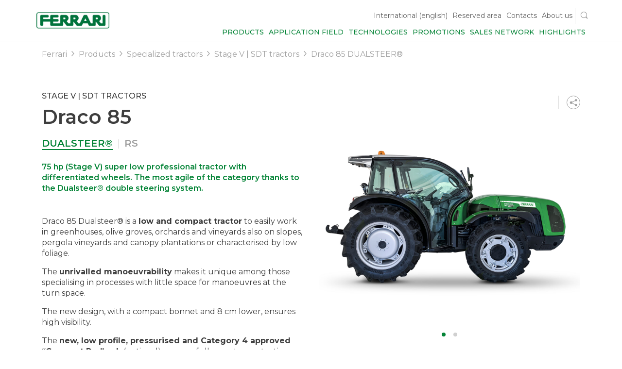

--- FILE ---
content_type: text/html; charset=UTF-8
request_url: https://ferrariagri.com/en-001/product/draco-85/draco-85-dualsteer/
body_size: 19965
content:

<!doctype html>
<html class="no-js" lang="en-001">
<head>
			            <meta charset="UTF-8" />
        <meta http-equiv="Content-Type" content="text/html; charset=UTF-8" />
        <meta http-equiv="X-UA-Compatible" content="IE=edge">
        <meta name="viewport" content="width=device-width, initial-scale=1.0">
                                        <link rel="apple-touch-icon" sizes="57x57" href="https://ferrariagri.com/wp-content/themes/wsk-theme/media/favicons/ferrari/apple-icon-57x57.png">
        <link rel="apple-touch-icon" sizes="60x60" href="https://ferrariagri.com/wp-content/themes/wsk-theme/media/favicons/ferrari/apple-icon-60x60.png">
        <link rel="apple-touch-icon" sizes="72x72" href="https://ferrariagri.com/wp-content/themes/wsk-theme/media/favicons/ferrari/apple-icon-72x72.png">
        <link rel="apple-touch-icon" sizes="76x76" href="https://ferrariagri.com/wp-content/themes/wsk-theme/media/favicons/ferrari/apple-icon-76x76.png">
        <link rel="apple-touch-icon" sizes="114x114" href="https://ferrariagri.com/wp-content/themes/wsk-theme/media/favicons/ferrari/apple-icon-114x114.png">
        <link rel="apple-touch-icon" sizes="120x120" href="https://ferrariagri.com/wp-content/themes/wsk-theme/media/favicons/ferrari/apple-icon-120x120.png">
        <link rel="apple-touch-icon" sizes="144x144" href="https://ferrariagri.com/wp-content/themes/wsk-theme/media/favicons/ferrari/apple-icon-144x144.png">
        <link rel="apple-touch-icon" sizes="152x152" href="https://ferrariagri.com/wp-content/themes/wsk-theme/media/favicons/ferrari/apple-icon-152x152.png">
        <link rel="apple-touch-icon" sizes="180x180" href="https://ferrariagri.com/wp-content/themes/wsk-theme/media/favicons/ferrari/apple-icon-180x180.png">
        <link rel="icon" type="image/png" sizes="192x192" href="https://ferrariagri.com/wp-content/themes/wsk-theme/media/favicons/ferrari/android-icon-192x192.png">
        <link rel="icon" type="image/png" sizes="32x32" href="https://ferrariagri.com/wp-content/themes/wsk-theme/media/favicons/ferrari/favicon-32x32.png">
        <link rel="icon" type="image/png" sizes="96x96" href="https://ferrariagri.com/wp-content/themes/wsk-theme/media/favicons/ferrari/favicon-96x96.png">
        <link rel="icon" type="image/png" sizes="16x16" href="https://ferrariagri.com/wp-content/themes/wsk-theme/media/favicons/ferrari/favicon-16x16.png">
        <meta name="msapplication-TileColor" content="#ffffff">
        <meta name="msapplication-TileImage" content="https://ferrariagri.com/wp-content/themes/wsk-theme/media/favicons/ferrari/ms-icon-144x144.png">
        <meta name="theme-color" content="#ffffff">

        
        <script>
            var _config = {
                env: 'production',
                baseUrl: 'https://ferrariagri.com/en-001/',
                themeUri: 'https://ferrariagri.com/wp-content/themes/wsk-theme',
                iubenda: {
                    "cookiePolicyId": '83991960',
                    "siteId": '2128449',
                    "lang": "en",
                },
                googleAnalyticsId: '',
            };
        </script>

        <script type="text/javascript"> 
            (function () {
                if (typeof window.CustomEvent === "function") return false;

                function CustomEvent(event, params) {
                    params = params || {
                        bubbles: false,
                        cancelable: false,
                        detail: undefined
                    };
                    var evt = document.createEvent('CustomEvent');
                    evt.initCustomEvent(event, params.bubbles, params.cancelable, params.detail);
                    return evt;
                }

                CustomEvent.prototype = window.Event.prototype;

                window.CustomEvent = CustomEvent;
            })();
             var cookieaccepted = new CustomEvent('cookie_accepted');
            var cookieaccepted_1 = new CustomEvent('cookie_accepted_1');
            var cookieaccepted_2 = new CustomEvent('cookie_accepted_2');
            var cookieaccepted_3 = new CustomEvent('cookie_accepted_3');
            var cookieaccepted_4 = new CustomEvent('cookie_accepted_4');
            var cookieaccepted_5 = new CustomEvent('cookie_accepted_5');
        </script>

                <script>
                // Initialize the data layer for Google Tag Manager (this should mandatorily be done before the Cookie Solution is loaded)
                window.dataLayer = window.dataLayer || [];
                function gtag() {
                    dataLayer.push(arguments);
                }
                // Default consent mode is "denied" for both ads and analytics, but delay for 2 seconds until the Cookie Solution is loaded
                gtag("consent", "default", {
                    ad_storage: "denied",
                    analytics_storage: "denied",
                    wait_for_update: 2000 // milliseconds
                });
                // Further redact your ads data (optional)
                gtag("set", "ads_data_redaction", true);
                gtag('set', 'url_passthrough', false);
            </script>
        <!-- Google Tag Manager -->
            <script>(function(w,d,s,l,i){w[l]=w[l]||[];w[l].push({'gtm.start':
            new Date().getTime(),event:'gtm.js'});var f=d.getElementsByTagName(s)[0],
            j=d.createElement(s),dl=l!='dataLayer'?'&l='+l:'';j.async=true;j.src=
            'https://www.googletagmanager.com/gtm.js?id='+i+dl;f.parentNode.insertBefore(j,f);
            })(window,document,'script','dataLayer','GTM-NH7X24V');</script>
        <!-- End Google Tag Manager -->
                

                             
        
        <!-- Modal -->
<script type="text/x-handlebars" id="product-compare-template">


   <div class="table-responsive"> 
         <table class="table">
            <thead>
                <tr>
                    <th><h2 class="text-primary d-none d-md-block font-weight-semibold">{{defaultVal modalData.translations.select_and_compare 'Select and compare two models'}}</h2></th>
                    {{#each modalData.products}}
                        {{#if variants}}
                            <th scope="col">
                                <div class="tease-product td_flush_{{id}}">
                                    <div class="position-relative">
                                        <div class="position-absolute closeCol"><button class="btn p-2 td_flush_button" data-flush="td_flush_{{id}}"><i class="icon-close"></i></button></div>
                                        <div class="pVariantsImages text-center">
                                            {{#each variants}}
                                                <div class="pv_thumb hideVariant" id="pv_thumb_modal_{{id}}"></div>
                                            {{/each}}
                                        </div>
                                    </div>
                                    <div class="pt-3">
                                        <h4 class="text-gray-700 h3 font-weight-semibold">{{series_title}} {{post_title}}</h4>
                                    </div> 
                                    <div class="pVariantsLinks pb-3">
                                        {{#each (reverseArray variants)}}
                                            <a href="#" class="font-weight-semibold text-light" id="pv_link_modal_{{id}}">{{title}}</a>
                                            {{#if @last}} 
                                            {{else}}
                                            <span class="separator  text-light"> - </span>
                                            {{/if}}
                                            
                                        {{/each}}
                                    </div>
                                </div>
                                <a href="#" target="_blank" class="btn add_product_modal hide" data-dismiss="modal" aria-label="Close"><span>{{defaultVal ../translations.add_product 'Add product'}}</span></a> 
                            </th>
                        {{else}}
                            <th scope="col">
                                <div class="tease-product td_flush_{{id}}">
                                    <div class="position-relative">
                                        <div class="position-absolute closeCol"><button class="btn p-2 td_flush_button" data-flush="td_flush_{{id}}"><i class="icon-close"></i></button></div>
                                        <div class="text-center p_thumb" id="p_thumb_modal_{{id}}"></div>
                                    </div>
                                    <div class="pt-3">
                                        <h4 class="text-gray-700 h3 font-weight-semibold">{{series_title}} {{post_title}}</h4>
                                    </div> 
                                </div>
                                <a href="#" target="_blank" class="btn add_product_modal hide" data-dismiss="modal" aria-label="Close"><span>{{defaultVal ../translations.add_product 'Add product'}}</span></a> 
                            </th>
                        {{/if}}
                        
                    {{/each}}
                
                </tr>
            </thead>

             
        <tbody>
        {{#each modalData.technical_features_keys}}
            
            
                <tr class="trMobile text-gray-500"><td colspan="{{../modalData.products.length}}"><div class="border-bottom pb-3">{{technical_feature_label}}</div></td></tr>
                <tr>
                    <td>
                        <div class="border-bottom pb-3 text-gray-700">
                            {{technical_feature_label}}
                        </div>
                    </td>
                    {{#each ../modalData.products}}
                        {{#if variants}}
                            <td>
                                <div class="border-bottom pb-3">
                                    {{#each variants}}
                                        
                                        <div class="td_flush_{{id}} technical_data_variant technical_data_variant_{{id}} hide">
                                            {{#if (lookup technical_data ../../technical_feature_meta_key)}}
                                                {{{lookup technical_data ../../technical_feature_meta_key}}}
                                            {{else}}
                                                <span class="text-light">&#8211;</span>
                                            {{/if}}
                                        </div>

                                    {{/each}}
                                </div>
                            </td>
                        {{else}}
                            {{#if (lookup technical_data ../technical_feature_meta_key)}}
                                <td>
                                    <div class="border-bottom pb-3 td_flush_{{id}}">
                                        {{{lookup technical_data ../technical_feature_meta_key}}}
                                    </div>
                                </td>
                            {{else}}
                                <td>
                                    <div class="border-bottom pb-3">
                                        <span class="text-light">–</span>
                                    </div>
                                </td>
                            {{/if}}
                        {{/if}}
                        
                    {{/each}}
                </tr>
           
            
        {{/each}}

        </tbody> 

        <tfoot>
            <tr>
                
                <td></td>
                {{#each modalData.products}}

                    {{#if variants}}
                        <td class="td_flush_{{id}}"> 
                        {{#each variants}}
                            <a href="{{link}}" target="_blank" class="btn btn-primary hide link_more link_more_variant" id="pv_link_more_{{id}}"><span>{{defaultVal ../../modalData.translations.find_out_more 'Find out more'}} </span></a> 
                        {{/each}}
                        </td>
                    {{else}}
                        <td class="td_flush_{{id}}"> 
                            <a href="{{link}}" target="_blank" class="btn btn-primary link_more"><span>{{defaultVal ../modalData.translations.find_out_more 'Find out more'}} </span></a>
                        </td>
                    {{/if}}
                
                {{/each}}
            
            </tr>

            <tr class="hide" id="fakeLastRow">
                
                <td></td>
                {{#each modalData.products}}
 
                    <td><button class="btn btn-primary link_more" disabled><span>{{defaultVal ../modalData.translations.find_out_more 'Find out more'}} </span></button> </td>
                {{/each}}
            
            </tr>
        </tfoot>


        </table>
    </div>
       


</script>        <meta name='robots' content='index, follow, max-image-preview:large, max-snippet:-1, max-video-preview:-1' />
	<style>img:is([sizes="auto" i], [sizes^="auto," i]) { contain-intrinsic-size: 3000px 1500px }</style>
	<script type="text/javascript">
var ajaxurl = "https:\/\/ferrariagri.com\/wp-admin\/admin-ajax.php";
var ajaxnonce = "98bafcce79";
</script>

	<!-- This site is optimized with the Yoast SEO plugin v26.3 - https://yoast.com/wordpress/plugins/seo/ -->
	<title>Draco 85 DUALSTEER® - Ferrari</title>
	<link rel="canonical" href="https://ferrariagri.com/en-001/product/draco-85/" />
	<meta property="og:locale" content="en_US" />
	<meta property="og:type" content="article" />
	<meta property="og:title" content="Draco 85 DUALSTEER® - Ferrari" />
	<meta property="og:url" content="https://ferrariagri.com/en-001/product/draco-85/draco-85-dualsteer/" />
	<meta property="og:site_name" content="Ferrari" />
	<meta property="article:modified_time" content="2025-09-18T13:54:02+00:00" />
	<meta property="og:image" content="https://ferrariagri.com/wp-content/uploads/sites/2/2021/05/Draco-85-DS-CARD.png" />
	<meta property="og:image:width" content="800" />
	<meta property="og:image:height" content="600" />
	<meta property="og:image:type" content="image/png" />
	<meta name="twitter:card" content="summary_large_image" />
	<meta name="twitter:label1" content="Est. reading time" />
	<meta name="twitter:data1" content="1 minute" />
	<script type="application/ld+json" class="yoast-schema-graph">{"@context":"https://schema.org","@graph":[{"@type":"WebPage","@id":"https://ferrariagri.com/en-001/product/draco-85/draco-85-dualsteer/","url":"https://ferrariagri.com/en-001/product/draco-85/draco-85-dualsteer/","name":"Draco 85 DUALSTEER® - Ferrari","isPartOf":{"@id":"https://ferrariagri.com/en-001/#website"},"primaryImageOfPage":{"@id":"https://ferrariagri.com/en-001/product/draco-85/draco-85-dualsteer/#primaryimage"},"image":{"@id":"https://ferrariagri.com/en-001/product/draco-85/draco-85-dualsteer/#primaryimage"},"thumbnailUrl":"https://ferrariagri.com/wp-content/uploads/sites/2/2021/05/Draco-85-DS-CARD.png","datePublished":"2021-05-14T11:47:49+00:00","dateModified":"2025-09-18T13:54:02+00:00","breadcrumb":{"@id":"https://ferrariagri.com/en-001/product/draco-85/draco-85-dualsteer/#breadcrumb"},"inLanguage":"en-001","potentialAction":[{"@type":"ReadAction","target":["https://ferrariagri.com/en-001/product/draco-85/draco-85-dualsteer/"]}]},{"@type":"ImageObject","inLanguage":"en-001","@id":"https://ferrariagri.com/en-001/product/draco-85/draco-85-dualsteer/#primaryimage","url":"https://ferrariagri.com/wp-content/uploads/sites/2/2021/05/Draco-85-DS-CARD.png","contentUrl":"https://ferrariagri.com/wp-content/uploads/sites/2/2021/05/Draco-85-DS-CARD.png","width":800,"height":600,"caption":"Draco-85-DS-CARD"},{"@type":"BreadcrumbList","@id":"https://ferrariagri.com/en-001/product/draco-85/draco-85-dualsteer/#breadcrumb","itemListElement":[{"@type":"ListItem","position":1,"name":"Home","item":"https://ferrariagri.com/en-001/"},{"@type":"ListItem","position":2,"name":"Draco 85","item":"https://ferrariagri.com/en-001/product/draco-85/"},{"@type":"ListItem","position":3,"name":"Draco 85 DUALSTEER®"}]},{"@type":"WebSite","@id":"https://ferrariagri.com/en-001/#website","url":"https://ferrariagri.com/en-001/","name":"Ferrari","description":"","potentialAction":[{"@type":"SearchAction","target":{"@type":"EntryPoint","urlTemplate":"https://ferrariagri.com/en-001/?s={search_term_string}"},"query-input":{"@type":"PropertyValueSpecification","valueRequired":true,"valueName":"search_term_string"}}],"inLanguage":"en-001"}]}</script>
	<!-- / Yoast SEO plugin. -->


<link rel='stylesheet' id='wp-block-library-css' href='https://ferrariagri.com/wp-includes/css/dist/block-library/style.min.css?ver=6.8.3' type='text/css' media='all' />
<style id='classic-theme-styles-inline-css' type='text/css'>
/*! This file is auto-generated */
.wp-block-button__link{color:#fff;background-color:#32373c;border-radius:9999px;box-shadow:none;text-decoration:none;padding:calc(.667em + 2px) calc(1.333em + 2px);font-size:1.125em}.wp-block-file__button{background:#32373c;color:#fff;text-decoration:none}
</style>
<style id='global-styles-inline-css' type='text/css'>
:root{--wp--preset--aspect-ratio--square: 1;--wp--preset--aspect-ratio--4-3: 4/3;--wp--preset--aspect-ratio--3-4: 3/4;--wp--preset--aspect-ratio--3-2: 3/2;--wp--preset--aspect-ratio--2-3: 2/3;--wp--preset--aspect-ratio--16-9: 16/9;--wp--preset--aspect-ratio--9-16: 9/16;--wp--preset--color--black: #000000;--wp--preset--color--cyan-bluish-gray: #abb8c3;--wp--preset--color--white: #ffffff;--wp--preset--color--pale-pink: #f78da7;--wp--preset--color--vivid-red: #cf2e2e;--wp--preset--color--luminous-vivid-orange: #ff6900;--wp--preset--color--luminous-vivid-amber: #fcb900;--wp--preset--color--light-green-cyan: #7bdcb5;--wp--preset--color--vivid-green-cyan: #00d084;--wp--preset--color--pale-cyan-blue: #8ed1fc;--wp--preset--color--vivid-cyan-blue: #0693e3;--wp--preset--color--vivid-purple: #9b51e0;--wp--preset--gradient--vivid-cyan-blue-to-vivid-purple: linear-gradient(135deg,rgba(6,147,227,1) 0%,rgb(155,81,224) 100%);--wp--preset--gradient--light-green-cyan-to-vivid-green-cyan: linear-gradient(135deg,rgb(122,220,180) 0%,rgb(0,208,130) 100%);--wp--preset--gradient--luminous-vivid-amber-to-luminous-vivid-orange: linear-gradient(135deg,rgba(252,185,0,1) 0%,rgba(255,105,0,1) 100%);--wp--preset--gradient--luminous-vivid-orange-to-vivid-red: linear-gradient(135deg,rgba(255,105,0,1) 0%,rgb(207,46,46) 100%);--wp--preset--gradient--very-light-gray-to-cyan-bluish-gray: linear-gradient(135deg,rgb(238,238,238) 0%,rgb(169,184,195) 100%);--wp--preset--gradient--cool-to-warm-spectrum: linear-gradient(135deg,rgb(74,234,220) 0%,rgb(151,120,209) 20%,rgb(207,42,186) 40%,rgb(238,44,130) 60%,rgb(251,105,98) 80%,rgb(254,248,76) 100%);--wp--preset--gradient--blush-light-purple: linear-gradient(135deg,rgb(255,206,236) 0%,rgb(152,150,240) 100%);--wp--preset--gradient--blush-bordeaux: linear-gradient(135deg,rgb(254,205,165) 0%,rgb(254,45,45) 50%,rgb(107,0,62) 100%);--wp--preset--gradient--luminous-dusk: linear-gradient(135deg,rgb(255,203,112) 0%,rgb(199,81,192) 50%,rgb(65,88,208) 100%);--wp--preset--gradient--pale-ocean: linear-gradient(135deg,rgb(255,245,203) 0%,rgb(182,227,212) 50%,rgb(51,167,181) 100%);--wp--preset--gradient--electric-grass: linear-gradient(135deg,rgb(202,248,128) 0%,rgb(113,206,126) 100%);--wp--preset--gradient--midnight: linear-gradient(135deg,rgb(2,3,129) 0%,rgb(40,116,252) 100%);--wp--preset--font-size--small: 13px;--wp--preset--font-size--medium: 20px;--wp--preset--font-size--large: 36px;--wp--preset--font-size--x-large: 42px;--wp--preset--spacing--20: 0.44rem;--wp--preset--spacing--30: 0.67rem;--wp--preset--spacing--40: 1rem;--wp--preset--spacing--50: 1.5rem;--wp--preset--spacing--60: 2.25rem;--wp--preset--spacing--70: 3.38rem;--wp--preset--spacing--80: 5.06rem;--wp--preset--shadow--natural: 6px 6px 9px rgba(0, 0, 0, 0.2);--wp--preset--shadow--deep: 12px 12px 50px rgba(0, 0, 0, 0.4);--wp--preset--shadow--sharp: 6px 6px 0px rgba(0, 0, 0, 0.2);--wp--preset--shadow--outlined: 6px 6px 0px -3px rgba(255, 255, 255, 1), 6px 6px rgba(0, 0, 0, 1);--wp--preset--shadow--crisp: 6px 6px 0px rgba(0, 0, 0, 1);}:where(.is-layout-flex){gap: 0.5em;}:where(.is-layout-grid){gap: 0.5em;}body .is-layout-flex{display: flex;}.is-layout-flex{flex-wrap: wrap;align-items: center;}.is-layout-flex > :is(*, div){margin: 0;}body .is-layout-grid{display: grid;}.is-layout-grid > :is(*, div){margin: 0;}:where(.wp-block-columns.is-layout-flex){gap: 2em;}:where(.wp-block-columns.is-layout-grid){gap: 2em;}:where(.wp-block-post-template.is-layout-flex){gap: 1.25em;}:where(.wp-block-post-template.is-layout-grid){gap: 1.25em;}.has-black-color{color: var(--wp--preset--color--black) !important;}.has-cyan-bluish-gray-color{color: var(--wp--preset--color--cyan-bluish-gray) !important;}.has-white-color{color: var(--wp--preset--color--white) !important;}.has-pale-pink-color{color: var(--wp--preset--color--pale-pink) !important;}.has-vivid-red-color{color: var(--wp--preset--color--vivid-red) !important;}.has-luminous-vivid-orange-color{color: var(--wp--preset--color--luminous-vivid-orange) !important;}.has-luminous-vivid-amber-color{color: var(--wp--preset--color--luminous-vivid-amber) !important;}.has-light-green-cyan-color{color: var(--wp--preset--color--light-green-cyan) !important;}.has-vivid-green-cyan-color{color: var(--wp--preset--color--vivid-green-cyan) !important;}.has-pale-cyan-blue-color{color: var(--wp--preset--color--pale-cyan-blue) !important;}.has-vivid-cyan-blue-color{color: var(--wp--preset--color--vivid-cyan-blue) !important;}.has-vivid-purple-color{color: var(--wp--preset--color--vivid-purple) !important;}.has-black-background-color{background-color: var(--wp--preset--color--black) !important;}.has-cyan-bluish-gray-background-color{background-color: var(--wp--preset--color--cyan-bluish-gray) !important;}.has-white-background-color{background-color: var(--wp--preset--color--white) !important;}.has-pale-pink-background-color{background-color: var(--wp--preset--color--pale-pink) !important;}.has-vivid-red-background-color{background-color: var(--wp--preset--color--vivid-red) !important;}.has-luminous-vivid-orange-background-color{background-color: var(--wp--preset--color--luminous-vivid-orange) !important;}.has-luminous-vivid-amber-background-color{background-color: var(--wp--preset--color--luminous-vivid-amber) !important;}.has-light-green-cyan-background-color{background-color: var(--wp--preset--color--light-green-cyan) !important;}.has-vivid-green-cyan-background-color{background-color: var(--wp--preset--color--vivid-green-cyan) !important;}.has-pale-cyan-blue-background-color{background-color: var(--wp--preset--color--pale-cyan-blue) !important;}.has-vivid-cyan-blue-background-color{background-color: var(--wp--preset--color--vivid-cyan-blue) !important;}.has-vivid-purple-background-color{background-color: var(--wp--preset--color--vivid-purple) !important;}.has-black-border-color{border-color: var(--wp--preset--color--black) !important;}.has-cyan-bluish-gray-border-color{border-color: var(--wp--preset--color--cyan-bluish-gray) !important;}.has-white-border-color{border-color: var(--wp--preset--color--white) !important;}.has-pale-pink-border-color{border-color: var(--wp--preset--color--pale-pink) !important;}.has-vivid-red-border-color{border-color: var(--wp--preset--color--vivid-red) !important;}.has-luminous-vivid-orange-border-color{border-color: var(--wp--preset--color--luminous-vivid-orange) !important;}.has-luminous-vivid-amber-border-color{border-color: var(--wp--preset--color--luminous-vivid-amber) !important;}.has-light-green-cyan-border-color{border-color: var(--wp--preset--color--light-green-cyan) !important;}.has-vivid-green-cyan-border-color{border-color: var(--wp--preset--color--vivid-green-cyan) !important;}.has-pale-cyan-blue-border-color{border-color: var(--wp--preset--color--pale-cyan-blue) !important;}.has-vivid-cyan-blue-border-color{border-color: var(--wp--preset--color--vivid-cyan-blue) !important;}.has-vivid-purple-border-color{border-color: var(--wp--preset--color--vivid-purple) !important;}.has-vivid-cyan-blue-to-vivid-purple-gradient-background{background: var(--wp--preset--gradient--vivid-cyan-blue-to-vivid-purple) !important;}.has-light-green-cyan-to-vivid-green-cyan-gradient-background{background: var(--wp--preset--gradient--light-green-cyan-to-vivid-green-cyan) !important;}.has-luminous-vivid-amber-to-luminous-vivid-orange-gradient-background{background: var(--wp--preset--gradient--luminous-vivid-amber-to-luminous-vivid-orange) !important;}.has-luminous-vivid-orange-to-vivid-red-gradient-background{background: var(--wp--preset--gradient--luminous-vivid-orange-to-vivid-red) !important;}.has-very-light-gray-to-cyan-bluish-gray-gradient-background{background: var(--wp--preset--gradient--very-light-gray-to-cyan-bluish-gray) !important;}.has-cool-to-warm-spectrum-gradient-background{background: var(--wp--preset--gradient--cool-to-warm-spectrum) !important;}.has-blush-light-purple-gradient-background{background: var(--wp--preset--gradient--blush-light-purple) !important;}.has-blush-bordeaux-gradient-background{background: var(--wp--preset--gradient--blush-bordeaux) !important;}.has-luminous-dusk-gradient-background{background: var(--wp--preset--gradient--luminous-dusk) !important;}.has-pale-ocean-gradient-background{background: var(--wp--preset--gradient--pale-ocean) !important;}.has-electric-grass-gradient-background{background: var(--wp--preset--gradient--electric-grass) !important;}.has-midnight-gradient-background{background: var(--wp--preset--gradient--midnight) !important;}.has-small-font-size{font-size: var(--wp--preset--font-size--small) !important;}.has-medium-font-size{font-size: var(--wp--preset--font-size--medium) !important;}.has-large-font-size{font-size: var(--wp--preset--font-size--large) !important;}.has-x-large-font-size{font-size: var(--wp--preset--font-size--x-large) !important;}
:where(.wp-block-post-template.is-layout-flex){gap: 1.25em;}:where(.wp-block-post-template.is-layout-grid){gap: 1.25em;}
:where(.wp-block-columns.is-layout-flex){gap: 2em;}:where(.wp-block-columns.is-layout-grid){gap: 2em;}
:root :where(.wp-block-pullquote){font-size: 1.5em;line-height: 1.6;}
</style>
<link rel='stylesheet' id='wsk-breadcrumbs-css' href='https://ferrariagri.com/wp-content/plugins/wsk-breadcrumbs/public/css/wsk-breadcrumbs-public.css?ver=1.0.0' type='text/css' media='all' />
<link rel='stylesheet' id='WSK/css-css' href='https://ferrariagri.com/wp-content/themes/wsk-theme/dist/css/main.css?ver=v1762962530' type='text/css' media='all' />
<link rel="https://api.w.org/" href="https://ferrariagri.com/en-001/wp-json/" /><link rel="alternate" title="JSON" type="application/json" href="https://ferrariagri.com/en-001/wp-json/wp/v2/product/14080" /><link rel="EditURI" type="application/rsd+xml" title="RSD" href="https://ferrariagri.com/xmlrpc.php?rsd" />
<link rel='shortlink' href='https://ferrariagri.com/en-001/?p=14080' />
<link rel="alternate" title="oEmbed (JSON)" type="application/json+oembed" href="https://ferrariagri.com/en-001/wp-json/oembed/1.0/embed?url=https%3A%2F%2Fferrariagri.com%2Fen-001%2Fproduct%2Fdraco-85%2Fdraco-85-dualsteer%2F" />
<link rel="alternate" title="oEmbed (XML)" type="text/xml+oembed" href="https://ferrariagri.com/en-001/wp-json/oembed/1.0/embed?url=https%3A%2F%2Fferrariagri.com%2Fen-001%2Fproduct%2Fdraco-85%2Fdraco-85-dualsteer%2F&#038;format=xml" />
<meta name="generator" content="WPML ver:4.8.4 stt:70,68,67,69,72,74,73,75,66,41,71;" />
<link rel="icon" href="https://ferrariagri.com/wp-content/uploads/sites/2/2022/12/cropped-android-icon-192x192-1-32x32.png" sizes="32x32" />
<link rel="icon" href="https://ferrariagri.com/wp-content/uploads/sites/2/2022/12/cropped-android-icon-192x192-1-192x192.png" sizes="192x192" />
<link rel="apple-touch-icon" href="https://ferrariagri.com/wp-content/uploads/sites/2/2022/12/cropped-android-icon-192x192-1-180x180.png" />
<meta name="msapplication-TileImage" content="https://ferrariagri.com/wp-content/uploads/sites/2/2022/12/cropped-android-icon-192x192-1-270x270.png" />

						
</head>
<body class="wp-singular product-template-default single single-product postid-14080 wp-theme-wsk-theme draco-85-dualsteer  logo-height-smaller   logo-width-smaller   theme-dark-color " data-template="base.twig" style="--primary-color:#058437; --secondary-color:#015428; --gradient-start-color:#015428; --gradient-end-color:#058437;">

		<!-- Google Tag Manager (noscript) -->
	<noscript><iframe src="https://www.googletagmanager.com/ns.html?id=GTM-NH7X24V"
	height="0" width="0" style="display:none;visibility:hidden"></iframe></noscript>
	<!-- End Google Tag Manager (noscript) -->
	
	
	<!-- CONTENT -->
	<section id="page-wrapper" role="main">

		<!-- HEADER -->
		<header>
			
			
<div class="wsk-navbar navbar-light">
    <div class="container">
        <div class="row flex-grow-1">
          <div class="col-12">
            <div class="d-flex flex-nowrap justify-content-between p-0">
              <div class="navbar-left w-100-mobile">
                  <div class="container d-flex align-items-center justify-content-between">

                      <div class="navbar-brand">
                                                    <div role="banner" class="main-logo-wrapper">                              <a href="https://ferrariagri.com/en-001/" rel="home">
                                  <img src="https://ferrariagri.com/wp-content/uploads/sites/2/2022/12/FERRARI_logo@2x.webp" alt="Ferrari" class="main-logo">
                                  <img src="https://ferrariagri.com/wp-content/uploads/sites/2/2022/12/FERRARI_logo.webp" alt="Ferrari" class="mobile-logo">
                              </a>
                          </div>                      </div>

                      <div class="navbar-burger">
                                                                              <div class="mobile-drawer-toggler">
                              <div class="burger-icon">
                                  <span></span>
                                  <span></span>
                                  <span></span>
                                  <span></span>
                              </div>
                          </div>
                                                </div>

                  </div>
              </div>
              <div class="navbar-right">
                  <div class="mobile-menu-drawer">

                      <div class="container d-lg-none mb-rem-1">
                          <div class="row">
                              <div class="col-12">
                                  <form class="custom-search-form customBCSform position-relative search-for-mobile" action="https://ferrariagri.com/en-001/" method="GET">
                                      <input name="s" class="form-control flex-grow-1 form-control-transparent form-control-border-bottom-primary" type="text" placeholder="Search" aria-label="Search" required>
                                      <button class="btn position-absolute-right-10 p-0" type="submit"><span><i class="icon-search"></i></span></button>
                                  </form>
                              </div>
                          </div>
                      </div>

                      <div class="primary-nav-wrapper">
                          <div class="container">
                              <!-- Primary NAV -->
                              <nav class="primary-nav" role="navigation">
                                  

	
    <div class="">
        <ul class=" wsk-navbar-menu ">
                                                            <li class="menu-item menu-item-type-post_type menu-item-object-page menu-item-10806 menu-item-has-children wsk-navbar-item  wsk-navbar-dropdown ">
                    <a  href="https://ferrariagri.com/en-001/products/" target="_self" class=" wsk-navbar-link  dropbtn ">Products</a>
                    

	            
    <div class="drop-menu">
        <ul class=" drop-menu-content accordion-content ">
                                                            <li class="menu-item menu-item-type-post_type menu-item-object-page menu-item-10808 wsk-navbar-item ">
                    <a  href="https://ferrariagri.com/en-001/products/specialized-tractors/" target="_self" class=" wsk-navbar-link ">Specialized tractors</a>
                    

                </li>
                                                            <li class="menu-item menu-item-type-post_type menu-item-object-page menu-item-10810 wsk-navbar-item ">
                    <a  href="https://ferrariagri.com/en-001/products/motor-mowers/" target="_self" class=" wsk-navbar-link ">Motor mowers</a>
                    

                </li>
                                                            <li class="menu-item menu-item-type-post_type menu-item-object-page menu-item-10809 wsk-navbar-item ">
                    <a  href="https://ferrariagri.com/en-001/products/two-wheel-tractors/" target="_self" class=" wsk-navbar-link ">Two-wheel tractors</a>
                    

                </li>
                                                            <li class="menu-item menu-item-type-post_type menu-item-object-page menu-item-10811 wsk-navbar-item ">
                    <a  href="https://ferrariagri.com/en-001/products/attachments/" target="_self" class=" wsk-navbar-link ">Attachments</a>
                    

                </li>
                    </ul>
	</div>

                </li>
                                                            <li class="menu-item menu-item-type-post_type menu-item-object-page menu-item-10819 menu-item-has-children wsk-navbar-item  wsk-navbar-dropdown ">
                    <a  href="https://ferrariagri.com/en-001/application-field/" target="_self" class=" wsk-navbar-link  dropbtn ">Application field</a>
                    

	            
    <div class="drop-menu">
        <ul class=" drop-menu-content accordion-content ">
                                                            <li class="menu-item menu-item-type-post_type menu-item-object-page menu-item-10824 wsk-navbar-item ">
                    <a  href="https://ferrariagri.com/en-001/application-field/vineyard/" target="_self" class=" wsk-navbar-link ">Vineyard</a>
                    

                </li>
                                                            <li class="menu-item menu-item-type-post_type menu-item-object-page menu-item-10823 wsk-navbar-item ">
                    <a  href="https://ferrariagri.com/en-001/application-field/orchard/" target="_self" class=" wsk-navbar-link ">Orchard</a>
                    

                </li>
                                                            <li class="menu-item menu-item-type-post_type menu-item-object-page menu-item-10822 wsk-navbar-item ">
                    <a  href="https://ferrariagri.com/en-001/application-field/greenhouse/" target="_self" class=" wsk-navbar-link ">Greenhouse</a>
                    

                </li>
                                                            <li class="menu-item menu-item-type-post_type menu-item-object-page menu-item-10821 wsk-navbar-item ">
                    <a  href="https://ferrariagri.com/en-001/application-field/mountain-haymaking/" target="_self" class=" wsk-navbar-link ">Mountain haymaking</a>
                    

                </li>
                    </ul>
	</div>

                </li>
                                                            <li class="menu-item menu-item-type-post_type menu-item-object-page menu-item-10830 wsk-navbar-item ">
                    <a  href="https://ferrariagri.com/en-001/technologies/" target="_self" class=" wsk-navbar-link ">Technologies</a>
                    

                </li>
                                                            <li class="menu-item menu-item-type-post_type menu-item-object-page menu-item-10834 wsk-navbar-item ">
                    <a  href="https://ferrariagri.com/en-001/promotions/" target="_self" class=" wsk-navbar-link ">Promotions</a>
                    

                </li>
                                                            <li class="menu-item menu-item-type-post_type menu-item-object-page menu-item-10842 wsk-navbar-item ">
                    <a  href="https://ferrariagri.com/en-001/sales-network/" target="_self" class="rete-vendita-menu wsk-navbar-link ">Sales Network</a>
                    

                </li>
                                                            <li class="menu-item menu-item-type-post_type menu-item-object-page menu-item-10849 menu-item-has-children wsk-navbar-item  wsk-navbar-dropdown ">
                    <a  href="https://ferrariagri.com/en-001/highlights/" target="_self" class=" wsk-navbar-link  dropbtn ">Highlights</a>
                    

	            
    <div class="drop-menu">
        <ul class=" drop-menu-content accordion-content ">
                                                            <li class="menu-item menu-item-type-post_type menu-item-object-page menu-item-10855 wsk-navbar-item ">
                    <a  href="https://ferrariagri.com/en-001/highlights/news/" target="_self" class=" wsk-navbar-link ">News</a>
                    

                </li>
                                                            <li class="menu-item menu-item-type-post_type menu-item-object-page menu-item-10864 wsk-navbar-item ">
                    <a  href="https://ferrariagri.com/en-001/highlights/exhibitions/" target="_self" class=" wsk-navbar-link ">Exhibitions</a>
                    

                </li>
                                                            <li class="menu-item menu-item-type-post_type menu-item-object-page menu-item-10874 wsk-navbar-item ">
                    <a  href="https://ferrariagri.com/en-001/highlights/case-histories/" target="_self" class=" wsk-navbar-link ">Case histories</a>
                    

                </li>
                    </ul>
	</div>

                </li>
                    </ul>
	</div>

                              </nav>
                              <!-- END NAV -->
                          </div>
                      </div>

                      <div class="secondary-nav-wrapper">
                          <div class="container">
                              <!-- Secondary NAV -->
                              <nav class="secondary-nav" role="navigation">
                                  <div class="secondary-nav-flex">
                                                                            <div class="lang-menu mt-4 mt-lg-0">
                                          <ul class="wsk-navbar-menu">
                                              <li class="menu-item">
                                                  <a class="wsk-navbar-link" data-toggle="modal" data-target="#language-switcher-modal">
                                                      International (english)
                                                  </a>
                                              </li>
                                          </ul>
                                      </div>
                                      
                                      <div class="menu-wrapper">
                                      

	
    <div class="">
        <ul class=" wsk-navbar-menu ">
                                                            <li class="menu-item menu-item-type-custom menu-item-object-custom menu-item-21567 wsk-navbar-item ">
                    <a rel="nofollow" href="https://portal.bcs-ferrari.it/wps/portal" target="_self" class=" wsk-navbar-link ">Reserved area</a>
                    

                </li>
                                                            <li class="menu-item menu-item-type-post_type menu-item-object-page menu-item-10896 wsk-navbar-item ">
                    <a  href="https://ferrariagri.com/en-001/contacts/" target="_self" class=" wsk-navbar-link ">Contacts</a>
                    

                </li>
                                                            <li class="menu-item menu-item-type-post_type menu-item-object-page menu-item-10895 wsk-navbar-item ">
                    <a  href="https://ferrariagri.com/en-001/about-us/" target="_self" class=" wsk-navbar-link ">About us</a>
                    

                </li>
                    </ul>
	</div>

                                      </div>

                                      <div class="position-relative d-flex extra-secondary-menu border-left-search">
                                          <div href="#" class="text-light search-form-show-button position-absolute-0 d-none d-lg-flex align-items-center cursor-pointer"><span> <i class="icon-search"></i></span></div>
                                      </div>
                                  </div>
                              </nav>
                              <!-- END NAV -->

                          </div>
                      </div> 

                      
                      
                  </div>
              </div>
            </div>
          </div>
        </div>
    </div>
    
    <div class="d-none d-lg-block position-absolute-0 click-through-element" id="headSearch">
        <div class="container h-100">
            <div class="row h-100">
                <div class="col-lg-8 offset-lg-4 h-100">
                    <div class="d-flex flex-column align-items-end justify-content-end h-100 search-bar-pb">
                        <div href="#" class="text-light search-form-hide-button d-none d-lg-block cursor-pointer"><span> <i class="icon-close"></i></span></div>
                        <form class="custom-search-form customBCSform position-relative w-100 search-body" action="https://ferrariagri.com/en-001/" method="GET">
                            <input name="s" class="form-control flex-grow-1 form-control-transparent form-control-border-bottom-primary" type="text" placeholder="Search" aria-label="Search" required>
                        </form>
                        
                    </div>
                </div>
            </div>
        </div>
    </div>
</div>

</div>


<!-- Modal -->
<div class="modal fade" id="language-switcher-modal" tabindex="-1" role="dialog" aria-labelledby="langModalTitle" aria-hidden="true">
  <div class="modal-dialog" role="document">
    <div class="modal-content border-0">
      <div class="modal-header border-0">
        <div class="container">
          <div class="row">
            <div class="col">
              <button type="button" class="close" data-dismiss="modal" aria-label="Close">
                <span aria-hidden="true"><i class="icon-plus transform-rotate-45"></i></span>
              </button>
            </div>
          </div>
        </div>
      </div>
      <div class="modal-body border-0">
        <div class="container">

          <div class="row">
            <div class="col-12 text-center pb-3">
              <p class="h2 text-primary font-weight-semibold" id="langModalTitle"> Select your region:</p>
            </div>
          </div>

                    <div class="row">
            <div class="col-12 mb-3">
                <p class="h5 font-weight-semibold border-bottom border-lighter text-uppercase">Europe</p>
            </div>
            <div class="col-12">
              <div class="row pb-3">
                                                <div class="col-12 col-md-4 col-lg-3 pb-3">
                    <a class="nav-link " href="https://ferrariagri.com/it-it/product/draco-85/draco-85-dualsteer/">Italia (italiano)</a>
                  </div>
                                                                                                                            <div class="col-12 col-md-4 col-lg-3 pb-3">
                    <a class="nav-link " href="https://ferrariagri.com/fr-fr/product/draco-85/draco-85-dualsteer/">France (français)</a>
                  </div>
                                                                <div class="col-12 col-md-4 col-lg-3 pb-3">
                    <a class="nav-link " href="https://ferrariagri.com/de-de/product/draco-85/draco-85-dualsteer/">Deutschland (deutsch)</a>
                  </div>
                                                                                              <div class="col-12 col-md-4 col-lg-3 pb-3">
                    <a class="nav-link " href="https://ferrariagri.com/en-150/product/draco-85/draco-85-dualsteer/">Other EU Countries (english)</a>
                  </div>
                                            </div>
            </div>
          </div>
                    <div class="row">
            <div class="col-12 mb-3">
                <p class="h5 font-weight-semibold border-bottom border-lighter text-uppercase">International</p>
            </div>
            <div class="col-12">
              <div class="row pb-3">
                                                <div class="col-12 col-md-4 col-lg-3 pb-3">
                    <a class="nav-link " href="https://ferrariagri.com/fr-001/product/draco-85/draco-85-dualsteer/">Afrique (français)</a>
                  </div>
                                                                <div class="col-12 col-md-4 col-lg-3 pb-3">
                    <a class="nav-link active" href="https://ferrariagri.com/en-001/product/draco-85/draco-85-dualsteer/">Africa (english)</a>
                  </div>
                                                                                                                            <div class="col-12 col-md-4 col-lg-3 pb-3">
                    <a class="nav-link active" href="https://ferrariagri.com/en-001/product/draco-85/draco-85-dualsteer/">Australia/Oceania (english)</a>
                  </div>
                                                                <div class="col-12 col-md-4 col-lg-3 pb-3">
                    <a class="nav-link active" href="https://ferrariagri.com/en-001/product/draco-85/draco-85-dualsteer/">Asia (english)</a>
                  </div>
                                                                <div class="col-12 col-md-4 col-lg-3 pb-3">
                    <a class="nav-link active" href="https://ferrariagri.com/en-001/product/draco-85/draco-85-dualsteer/">Middle East (english)</a>
                  </div>
                                                                <div class="col-12 col-md-4 col-lg-3 pb-3">
                    <a class="nav-link active" href="https://ferrariagri.com/en-001/product/draco-85/draco-85-dualsteer/">International (english)</a>
                  </div>
                                            </div>
            </div>
          </div>
          
                              
        </div>
      </div>
    </div>
  </div>
</div>

			
					</header>
		<!-- END HEADER-->

		<!-- TITLE -->
		
		<!-- BREADCRUMBS -->
					
<div class="container py-3">
    <div class="row">
        <div class="col">
            <div class="breadcrumbs-wrapper">
                                                                                                        <a href="https://ferrariagri.com/en-001/" class="breadcrumbs-item item-page"><span classs="name">Ferrari</span></a>
                                                                            <span class="breadcrumbs-separator"><i class="icon-angle-right"></i></span>
                                                                                                <a href="https://ferrariagri.com/en-001/products/" class="breadcrumbs-item item-page"><span classs="name">Products</span></a>
                                                                            <span class="breadcrumbs-separator"><i class="icon-angle-right"></i></span>
                                                                                                <a href="https://ferrariagri.com/en-001/products/specialized-tractors/" class="breadcrumbs-item item-page"><span classs="name">Specialized tractors</span></a>
                                                                            <span class="breadcrumbs-separator"><i class="icon-angle-right"></i></span>
                                                                                                <a href="https://ferrariagri.com/en-001/product-serie/sdt-tractors/" class="breadcrumbs-item item-product-serie"><span classs="name">Stage V | SDT tractors</span></a>
                                                                            <span class="breadcrumbs-separator"><i class="icon-angle-right"></i></span>
                                                                                                <span class="breadcrumbs-item item-product"><span classs="name">Draco 85 DUALSTEER®</span></span>
                                                                                                </div>            
        </div>
    </div>
</div>				
			<article class="single-product-article"><section class="single-product-hero-section py-4 py-lg-5">
			<div class="container">
				<div class="row">

										<div class="col-lg-6">

																		<a href="https://ferrariagri.com/en-001/product-serie/sdt-tractors/" class="product-serie-link h5 text-uppercase text-decoration-none text-dark mb-2 d-inline-block">Stage V | SDT tractors</a>
						
												<div class="mb-3">
							<h1 class="d-inline">
								Draco 85							</h1>
													</div>
						
																			<div class="p-variants-tabs">
															<a href="https://ferrariagri.com/en-001/product/draco-85/draco-85-dualsteer/" class="h4 font-weight-semibold p-variant-tab-link current">DUALSTEER®</a>
								<span class="h4">&nbsp;&#124;&nbsp;</span>															<a href="https://ferrariagri.com/en-001/product/draco-85/draco-85-rs/" class="h4 font-weight-semibold p-variant-tab-link ">RS</a>
																						</div>
						

												<div class="d-block d-lg-none pt-3">
							
<div class="default-gallery default-gallery-styles">
                                <div>
                                <a class="fancybox" data-fancybox="fancy-gallery" href="https://ferrariagri.com/wp-content/uploads/sites/2/2021/05/Draco-85-DS-hero-1.jpg" data-srcset="https://ferrariagri.com/wp-content/uploads/sites/2/2021/05/Draco-85-DS-hero-1.jpg 1600w, https://ferrariagri.com/wp-content/uploads/sites/2/2021/05/Draco-85-DS-hero-1-300x225.jpg 300w, https://ferrariagri.com/wp-content/uploads/sites/2/2021/05/Draco-85-DS-hero-1-1024x768.jpg 1024w, https://ferrariagri.com/wp-content/uploads/sites/2/2021/05/Draco-85-DS-hero-1-768x576.jpg 768w, https://ferrariagri.com/wp-content/uploads/sites/2/2021/05/Draco-85-DS-hero-1-1536x1152.jpg 1536w">
                    
<img 
    src="https://ferrariagri.com/wp-content/uploads/sites/2/2021/05/Draco-85-DS-hero-1.jpg"
    class="m-auto img-fluid w-100" 
    alt="Draco-85-DS-hero-1"
        id= "25968"
        srcset="
        
            
                            
                
                    https://ferrariagri.com/wp-content/uploads/sites/2/2021/05/Draco-85-DS-hero-1.jpg 1600w,

                
                         
        
            
                            
                
                    https://ferrariagri.com/wp-content/uploads/sites/2/2021/05/Draco-85-DS-hero-1-300x225.jpg 300w,

                
                         
        
            
                            
                
                    https://ferrariagri.com/wp-content/uploads/sites/2/2021/05/Draco-85-DS-hero-1-1024x768.jpg 1024w,

                
                         
        
            
                            
                
                    https://ferrariagri.com/wp-content/uploads/sites/2/2021/05/Draco-85-DS-hero-1-768x576.jpg 768w,

                
                         
        
            
                            
                
                    https://ferrariagri.com/wp-content/uploads/sites/2/2021/05/Draco-85-DS-hero-1-1536x1152.jpg 1536w,

                
                         
            "
>
											 
                </a>
            </div>
                    <div>
                                <a class="fancybox" data-fancybox="fancy-gallery" href="https://ferrariagri.com/wp-content/uploads/sites/2/2021/05/Dualsteer_hero-EN.jpg" data-srcset="https://ferrariagri.com/wp-content/uploads/sites/2/2021/05/Dualsteer_hero-EN.jpg 1600w, https://ferrariagri.com/wp-content/uploads/sites/2/2021/05/Dualsteer_hero-EN-300x225.jpg 300w, https://ferrariagri.com/wp-content/uploads/sites/2/2021/05/Dualsteer_hero-EN-1024x768.jpg 1024w, https://ferrariagri.com/wp-content/uploads/sites/2/2021/05/Dualsteer_hero-EN-768x576.jpg 768w, https://ferrariagri.com/wp-content/uploads/sites/2/2021/05/Dualsteer_hero-EN-1536x1152.jpg 1536w">
                    
<img 
    src="https://ferrariagri.com/wp-content/uploads/sites/2/2021/05/Dualsteer_hero-EN.jpg"
    class="m-auto img-fluid w-100" 
    alt="Dualsteer_hero-EN"
        id= "26011"
        srcset="
        
            
                            
                
                    https://ferrariagri.com/wp-content/uploads/sites/2/2021/05/Dualsteer_hero-EN.jpg 1600w,

                
                         
        
            
                            
                
                    https://ferrariagri.com/wp-content/uploads/sites/2/2021/05/Dualsteer_hero-EN-300x225.jpg 300w,

                
                         
        
            
                            
                
                    https://ferrariagri.com/wp-content/uploads/sites/2/2021/05/Dualsteer_hero-EN-1024x768.jpg 1024w,

                
                         
        
            
                            
                
                    https://ferrariagri.com/wp-content/uploads/sites/2/2021/05/Dualsteer_hero-EN-768x576.jpg 768w,

                
                         
        
            
                            
                
                    https://ferrariagri.com/wp-content/uploads/sites/2/2021/05/Dualsteer_hero-EN-1536x1152.jpg 1536w,

                
                         
            "
>
											 
                </a>
            </div>
        
    </div>
						</div>

						
						<div class="pt-3">
						
																					<p class="h5 font-weight-semibold text-primary">75 hp (Stage V) super low professional tractor with differentiated wheels. The most agile of the category thanks to the Dualsteer® double steering system.</p>
													
																					<p>&nbsp;</p>
<p>Draco 85 Dualsteer® is a <strong>low and compact tractor</strong> to easily work in greenhouses, olive groves, orchards and vineyards also on slopes, pergola vineyards and canopy plantations or characterised by low foliage.</p>
<p>The <strong>unrivalled manoeuvrability</strong> makes it unique among those specialising in processes with little space for manoeuvres at the turn space.</p>
<p>The new design, with a compact bonnet and 8 cm lower, ensures high visibility.</p>
<p>The <strong>new, low profile, pressurised and Category 4 approved “Compact Pro” cab</strong> (optional) ensures full operator protection.</p>

													</div>


																		<div class="row pt-3">
														<div class="col-sm-6 mb-3">
								<div class="d-flex p-hero-feature-item align-items-center">
									<div class="p-1">
										<i class="icon-cambio"></i>
									</div>
									<div class="pl-2 border-left border-light">	
										<span class="p-hero-feature-item-label d-block">Transmission</span>
										<span class="p-hero-feature-item-value d-block">16+16</span>
									</div>
								</div>
							</div>
														<div class="col-sm-6 mb-3">
								<div class="d-flex p-hero-feature-item align-items-center">
									<div class="p-1">
										<i class="icon-potenza-max"></i>
									</div>
									<div class="pl-2 border-left border-light">	
										<span class="p-hero-feature-item-label d-block">POWER</span>
										<span class="p-hero-feature-item-value d-block">75 hp</span>
									</div>
								</div>
							</div>
														<div class="col-sm-6 mb-3">
								<div class="d-flex p-hero-feature-item align-items-center">
									<div class="p-1">
										<i class="icon-guida"></i>
									</div>
									<div class="pl-2 border-left border-light">	
										<span class="p-hero-feature-item-label d-block">Driving position</span>
										<span class="p-hero-feature-item-value d-block">monodirectional</span>
									</div>
								</div>
							</div>
														<div class="col-sm-6 mb-3">
								<div class="d-flex p-hero-feature-item align-items-center">
									<div class="p-1">
										<i class="icon-larghezza-minima"></i>
									</div>
									<div class="pl-2 border-left border-light">	
										<span class="p-hero-feature-item-label d-block">MIN. WIDTH</span>
										<span class="p-hero-feature-item-value d-block">1363 mm</span>
									</div>
								</div>
							</div>
													</div>
						
					</div>

										<div class="col-lg-6 d-lg-block d-none">

						<section class="social-bar d-flex align-items-center justify-content-end">
    <div class="toggle-bar-container">
        <div class="toogle-bar d-flex share-nav">
        <!-- Your share button code -->
            <a href="https://twitter.com/intent/tweet?text=https://ferrariagri.com/en-001/product/draco-85/draco-85-dualsteer/" class="btn p-0 pr-3 share-item" target="blank"><i class="icon-twitter font-size-1-5"></i></a> 
            <a href="https://www.facebook.com/share.php?u=https://ferrariagri.com/en-001/product/draco-85/draco-85-dualsteer/&title=Draco 85 DUALSTEER®" class="btn p-0 pr-3 share-item" target="blank"><i class="icon-facebook font-size-1-5"></i></a> 
            <a href="https://www.linkedin.com/shareArticle?mini=true&url=https://ferrariagri.com/en-001/product/draco-85/draco-85-dualsteer/&title=Draco 85 DUALSTEER®&source=https://ferrariagri.com/en-001/" class="btn p-0 pr-3 share-item" target="blank"><i class="icon-linkedin font-size-1-5"></i></a> 
        </div>
    </div>
    <div class="share-button-container">
        <a class="share-button rounded-circle border"><i class="icon-share font-size-1"></i></a>
    </div>
</section>						
												
<div class="default-gallery default-gallery-styles">
                                <div>
                                <a class="fancybox" data-fancybox="fancy-gallery" href="https://ferrariagri.com/wp-content/uploads/sites/2/2021/05/Draco-85-DS-hero-1.jpg" data-srcset="https://ferrariagri.com/wp-content/uploads/sites/2/2021/05/Draco-85-DS-hero-1.jpg 1600w, https://ferrariagri.com/wp-content/uploads/sites/2/2021/05/Draco-85-DS-hero-1-300x225.jpg 300w, https://ferrariagri.com/wp-content/uploads/sites/2/2021/05/Draco-85-DS-hero-1-1024x768.jpg 1024w, https://ferrariagri.com/wp-content/uploads/sites/2/2021/05/Draco-85-DS-hero-1-768x576.jpg 768w, https://ferrariagri.com/wp-content/uploads/sites/2/2021/05/Draco-85-DS-hero-1-1536x1152.jpg 1536w">
                    
<img 
    src="https://ferrariagri.com/wp-content/uploads/sites/2/2021/05/Draco-85-DS-hero-1.jpg"
    class="m-auto img-fluid w-100" 
    alt="Draco-85-DS-hero-1"
        id= "25968"
        srcset="
        
            
                            
                
                    https://ferrariagri.com/wp-content/uploads/sites/2/2021/05/Draco-85-DS-hero-1.jpg 1600w,

                
                         
        
            
                            
                
                    https://ferrariagri.com/wp-content/uploads/sites/2/2021/05/Draco-85-DS-hero-1-300x225.jpg 300w,

                
                         
        
            
                            
                
                    https://ferrariagri.com/wp-content/uploads/sites/2/2021/05/Draco-85-DS-hero-1-1024x768.jpg 1024w,

                
                         
        
            
                            
                
                    https://ferrariagri.com/wp-content/uploads/sites/2/2021/05/Draco-85-DS-hero-1-768x576.jpg 768w,

                
                         
        
            
                            
                
                    https://ferrariagri.com/wp-content/uploads/sites/2/2021/05/Draco-85-DS-hero-1-1536x1152.jpg 1536w,

                
                         
            "
>
											 
                </a>
            </div>
                    <div>
                                <a class="fancybox" data-fancybox="fancy-gallery" href="https://ferrariagri.com/wp-content/uploads/sites/2/2021/05/Dualsteer_hero-EN.jpg" data-srcset="https://ferrariagri.com/wp-content/uploads/sites/2/2021/05/Dualsteer_hero-EN.jpg 1600w, https://ferrariagri.com/wp-content/uploads/sites/2/2021/05/Dualsteer_hero-EN-300x225.jpg 300w, https://ferrariagri.com/wp-content/uploads/sites/2/2021/05/Dualsteer_hero-EN-1024x768.jpg 1024w, https://ferrariagri.com/wp-content/uploads/sites/2/2021/05/Dualsteer_hero-EN-768x576.jpg 768w, https://ferrariagri.com/wp-content/uploads/sites/2/2021/05/Dualsteer_hero-EN-1536x1152.jpg 1536w">
                    
<img 
    src="https://ferrariagri.com/wp-content/uploads/sites/2/2021/05/Dualsteer_hero-EN.jpg"
    class="m-auto img-fluid w-100" 
    alt="Dualsteer_hero-EN"
        id= "26011"
        srcset="
        
            
                            
                
                    https://ferrariagri.com/wp-content/uploads/sites/2/2021/05/Dualsteer_hero-EN.jpg 1600w,

                
                         
        
            
                            
                
                    https://ferrariagri.com/wp-content/uploads/sites/2/2021/05/Dualsteer_hero-EN-300x225.jpg 300w,

                
                         
        
            
                            
                
                    https://ferrariagri.com/wp-content/uploads/sites/2/2021/05/Dualsteer_hero-EN-1024x768.jpg 1024w,

                
                         
        
            
                            
                
                    https://ferrariagri.com/wp-content/uploads/sites/2/2021/05/Dualsteer_hero-EN-768x576.jpg 768w,

                
                         
        
            
                            
                
                    https://ferrariagri.com/wp-content/uploads/sites/2/2021/05/Dualsteer_hero-EN-1536x1152.jpg 1536w,

                
                         
            "
>
											 
                </a>
            </div>
        
    </div>

					</div>
				</div>
				
								<div class="divider-primary d-none d-lg-block"></div>
				
				<div class="row py-3">
					<div class="col-lg-6 d-flex order-lg-2">
						            						              <a href="https://ferrariagri.com/it-it/draco-85_ferrari_en/" title="Tractor DRACO 85_EN" target="_blank" class="ml-auto btn-with-icon-2"><span>Download brochure</span><i class="icon-round-download"></i></a>
            					</div>

					<div class="col-12 d-lg-none d-block">
						<div class="divider-primary my-3"></div>
					</div>
					
					<div class="col-lg-6">
																		<a href="https://ferrariagri.com/en-001/sales-network/?category=_all&countrySelect=EN" target="" class="btn btn-primary find-dealer-btn"><span>SALES NETWORK</span></a>
											</div>
				</div>
			</div>
		</section>				<section class="py-4 py-lg-5  bg-lighter">
			<div class="container">
				<div class="row">
					<div class="offset-lg-1 col-lg-10">
						<h2 class="text-primary font-weight-semibold pb-3">SDT | Dualsteer®</h2>
						<p>The oversized rear wheels, available in 20 or 24”, ensure high lifting capacity (2700 kg) and traction on any type of ground.</p>
<p>The OS-Frame and steering acting both on the central joint and on the front wheels, ensure a 60° steering angle, essential for manoeuvring in narrow spaces and for exiting and entering the next row with a single manoeuvre.</p>
<p>The Draco 85 range is also available in the <a href="http://ferrariagri.com/en-001/product/draco-85/draco-85-rs/" target="_blank" rel="noopener">RS version</a>.</p>

					</div>
				</div>
			</div>
		</section>
						
					<section class="py-4 py-lg-5 ">
				<div class="container">
					<div class="row">
						<div class="col-12">
														<h2 class="text-primary font-weight-semibold pb-3">Technical Data</h2>
														<p class="font-family-headings text-light">Draco 85&nbsp;-&nbsp;DUALSTEER®</p><div class="overflow-tabs-wrapper">
								<ul class="nav nav-tabs drag-scroll custom-overflow-tabs" id="tech-features-tabs" role="tablist">																		<li class="nav-item">
										<a class="nav-link active" 
											id="engine-tab" 
											data-toggle="tab" 
											href="#engine-tab-content" 
											role="tab"
                      data-target="#engine-tab-content"
											aria-controls="engine" 
											aria-selected="true">Engine
										</a>
									</li>
																											<li class="nav-item">
										<a class="nav-link " 
											id="technical-features-tab" 
											data-toggle="tab" 
											href="#technical-features-content" 
											role="tab"
                      data-target="#technical-features-content"
											aria-controls="technical-features" 
											aria-selected="false">
											Technical features
										</a>
									</li>
																											<li class="nav-item">
										<a class="nav-link " 
											id="tt-35767-tab" 
											data-toggle="tab" 
											href="#tt-table-35767-content" 
											role="tab"
                      data-target="#tt-table-35767-content"
											aria-controls="" 
											aria-selected="false">Dimensions and weight</a>
									</li>
																		<li class="nav-item">
										<a class="nav-link " 
											id="tt-13462-tab" 
											data-toggle="tab" 
											href="#tt-table-13462-content" 
											role="tab"
                      data-target="#tt-table-13462-content"
											aria-controls="" 
											aria-selected="false">Speeds</a>
									</li>
																	</ul>
							</div><div class="tab-content pt-3" id="tech-features-tab-content">																								<div class="tab-pane fade show active" id="engine-tab-content" role="tabpanel" aria-labelledby="enginee-tab">									<div class="pt-3  drag-scroll hide-scrollbar table-responsive-lg">
										<table class="table  two-col-table" border="0">
											<tbody>
												<tr>
													<th></th>
																											<td><span class="text-primary font-weight-semibold">Kohler KDI 2504 TCR &#8211; Stage V<span></td>
																									</tr>
																									<tr>
														<th><span class="font-weight-semibold">Power (kW/HP)</span></th>
																													<td><span class="font-weight-light">55.4 / 75.3</span></td>
																											</tr>
																									<tr>
														<th><span class="font-weight-semibold">Nominal speed (rpm)</span></th>
																													<td><span class="font-weight-light">2300</span></td>
																											</tr>
																									<tr>
														<th><span class="font-weight-semibold">Number of cylinders</span></th>
																													<td><span class="font-weight-light">4 in-line / 16 valves</span></td>
																											</tr>
																									<tr>
														<th><span class="font-weight-semibold">Displacement (cm3)</span></th>
																													<td><span class="font-weight-light">2482</span></td>
																											</tr>
																									<tr>
														<th><span class="font-weight-semibold">Aspiration</span></th>
																													<td><span class="font-weight-light">Turbo / Intercooler</span></td>
																											</tr>
																									<tr>
														<th><span class="font-weight-semibold">Maximum torque (Nm/rpm)</span></th>
																													<td><span class="font-weight-light">300 / 1500</span></td>
																											</tr>
																							</tbody>
										</table>
									</div>

								</div>
								  
																								<div class="tab-pane fade " id="technical-features-content" role="tabpanel" aria-labelledby="technical-features-tab">																		<div class="pt-4 table-responsive-sm">
										<table class="table two-col-table border-top" border="0">
											<tbody>
																									<tr>
														<th><span class="font-weight-semibold">Type</span></th>
														<td><span class="font-weight-light">Differentiated wheels and short wheelbase with driving position with platform suspended on silent block</span></td>
													</tr>
																									<tr>
														<th><span class="font-weight-semibold">Chassis</span></th>
														<td><span class="font-weight-light">Articulated and steering wheels</span></td>
													</tr>
																									<tr>
														<th><span class="font-weight-semibold">Driving position</span></th>
														<td><span class="font-weight-light">Monodirectional</span></td>
													</tr>
																									<tr>
														<th><span class="font-weight-semibold">Transmission</span></th>
														<td><span class="font-weight-light">16 + 16 with Easy Plus™ clutch and Smart Brake &amp; Go</span></td>
													</tr>
																									<tr>
														<th><span class="font-weight-semibold">Synchronized reverser</span></th>
														<td><span class="font-weight-light">Yes with Power Clutch System button</span></td>
													</tr>
																									<tr>
														<th><span class="font-weight-semibold">Electro-hydraulic power shuttle EasyDrive®</span></th>
														<td><span class="font-weight-light">Optional</span></td>
													</tr>
																									<tr>
														<th><span class="font-weight-semibold">Drive</span></th>
														<td><span class="font-weight-light">4WD with front-wheel drive disengagement</span></td>
													</tr>
																									<tr>
														<th><span class="font-weight-semibold">Hydraulic system</span></th>
														<td><span class="font-weight-light">Dual circuit with independent pumps</span></td>
													</tr>
																									<tr>
														<th><span class="font-weight-semibold">Heat exchanger</span></th>
														<td><span class="font-weight-light">Yes</span></td>
													</tr>
																									<tr>
														<th><span class="font-weight-semibold">Joystick</span></th>
														<td><span class="font-weight-light">Optional. Proportional electronic control of lifts and control valves, potentiometer for adjusting the hydraulic flow rate, remote control for PTO engagement and storage armrest</span></td>
													</tr>
																									<tr>
														<th><span class="font-weight-semibold">Rear lifting capacity (kg)</span></th>
														<td><span class="font-weight-light">2700 (at the ball joint)</span></td>
													</tr>
																									<tr>
														<th><span class="font-weight-semibold">Front lift</span></th>
														<td><span class="font-weight-light">Optional</span></td>
													</tr>
																									<tr>
														<th><span class="font-weight-semibold">PTO rotation speed (rpm)</span></th>
														<td><span class="font-weight-light">540 / 540E (optional: 540 / 1000)</span></td>
													</tr>
																									<tr>
														<th><span class="font-weight-semibold">PTO engagement control</span></th>
														<td><span class="font-weight-light">Electro-hydraulic</span></td>
													</tr>
																									<tr>
														<th><span class="font-weight-semibold">Service brakes</span></th>
														<td><span class="font-weight-light">Multi disc in oil bath with hydrostatic control, acting on four wheels. Independent manoeuvring brakes acting on rear wheels</span></td>
													</tr>
																									<tr>
														<th><span class="font-weight-semibold">Cabin</span></th>
														<td><span class="font-weight-light">Optional: 'Compact Pro' low-profile, pressurised and homologated cat. 4, with heating and air-conditioning system</span></td>
													</tr>
																							</tbody>
										</table>
																				<div class="text-light"></div>
									</div>
									
								</div>
																								<div class="tab-pane fade " id="tt-table-35767-content" role="tabpanel" aria-labelledby="tt-35767-tab">
									<div class="row">
																				<div class="col col-lg-6 order-lg-2">
																						<div class="table-wrapper">
                        
        <table class="table" border="0">

        
        <tbody>
                            <tr>
                                            <td>
                            Running order weight (roll-bar):
                        </td>
                                            <td>
                            2520 kg
                        </td>
                                    </tr>
                            <tr>
                                            <td>
                            Running order weight (cabin):
                        </td>
                                            <td>
                            2640 kg
                        </td>
                                    </tr>
                    </tbody>
    </table>

</div>																						
										</div>
																				<div class="col-lg-6">
																						<a class="fancybox" href="https://ferrariagri.com/wp-content/uploads/sites/2/2024/11/Dimensioni-Eagle-85.png" data-srcset="https://ferrariagri.com/wp-content/uploads/sites/2/2024/11/Dimensioni-Eagle-85.png 1599w, https://ferrariagri.com/wp-content/uploads/sites/2/2024/11/Dimensioni-Eagle-85-300x141.png 300w, https://ferrariagri.com/wp-content/uploads/sites/2/2024/11/Dimensioni-Eagle-85-1024x480.png 1024w, https://ferrariagri.com/wp-content/uploads/sites/2/2024/11/Dimensioni-Eagle-85-768x360.png 768w, https://ferrariagri.com/wp-content/uploads/sites/2/2024/11/Dimensioni-Eagle-85-1536x720.png 1536w">
												
<img 
    src="https://ferrariagri.com/wp-content/uploads/sites/2/2024/11/Dimensioni-Eagle-85.png"
    class="m-auto img-fluid w-100" 
    alt=""
        id= "35755"
        srcset="
        
            
                            
                
                    https://ferrariagri.com/wp-content/uploads/sites/2/2024/11/Dimensioni-Eagle-85.png 1599w,

                
                         
        
            
                            
                
                    https://ferrariagri.com/wp-content/uploads/sites/2/2024/11/Dimensioni-Eagle-85-300x141.png 300w,

                
                         
        
            
                            
                
                    https://ferrariagri.com/wp-content/uploads/sites/2/2024/11/Dimensioni-Eagle-85-1024x480.png 1024w,

                
                         
        
            
                            
                
                    https://ferrariagri.com/wp-content/uploads/sites/2/2024/11/Dimensioni-Eagle-85-768x360.png 768w,

                
                         
        
            
                            
                
                    https://ferrariagri.com/wp-content/uploads/sites/2/2024/11/Dimensioni-Eagle-85-1536x720.png 1536w,

                
                         
            "
>
											 
											</a> 
																																	<div class="text-light pt-3"><p>Dimensions in millimeters (mm)<br />
Click on the image to enlarge</p>
</div>
																					</div>
																			</div>
								</div>
																<div class="tab-pane fade " id="tt-table-13462-content" role="tabpanel" aria-labelledby="tt-13462-tab">
									<div class="row">
																				<div class="col col-lg-6 order-lg-2">
																						<div class="table-wrapper">
                        
        <table class="table" border="0">

        
        <tbody>
                    </tbody>
    </table>

</div>																						
										</div>
																				<div class="col-lg-6">
																						<a class="fancybox" href="https://ferrariagri.com/wp-content/uploads/sites/2/2022/03/Vithar-Volcan-Eagle-85.png" data-srcset="https://ferrariagri.com/wp-content/uploads/sites/2/2022/03/Vithar-Volcan-Eagle-85.png 1046w, https://ferrariagri.com/wp-content/uploads/sites/2/2022/03/Vithar-Volcan-Eagle-85-239x300.png 239w, https://ferrariagri.com/wp-content/uploads/sites/2/2022/03/Vithar-Volcan-Eagle-85-817x1024.png 817w, https://ferrariagri.com/wp-content/uploads/sites/2/2022/03/Vithar-Volcan-Eagle-85-768x963.png 768w">
												
<img 
    src="https://ferrariagri.com/wp-content/uploads/sites/2/2022/03/Vithar-Volcan-Eagle-85.png"
    class="m-auto img-fluid w-100" 
    alt="Vithar-Volcan-Eagle-85-velocità"
        id= "13449"
        srcset="
        
            
                            
                
                    https://ferrariagri.com/wp-content/uploads/sites/2/2022/03/Vithar-Volcan-Eagle-85.png 1046w,

                
                         
        
            
                            
                
                    https://ferrariagri.com/wp-content/uploads/sites/2/2022/03/Vithar-Volcan-Eagle-85-239x300.png 239w,

                
                         
        
            
                            
                
                    https://ferrariagri.com/wp-content/uploads/sites/2/2022/03/Vithar-Volcan-Eagle-85-817x1024.png 817w,

                
                         
        
            
                            
                
                    https://ferrariagri.com/wp-content/uploads/sites/2/2022/03/Vithar-Volcan-Eagle-85-768x963.png 768w,

                
                         
            "
>
											 
											</a> 
																																	<div class="text-light pt-3"><p>Tyres: 420/65 R24 &#8211; 320/70 R24<br />
Engine speed: 2300 rpm</p>
</div>
																					</div>
																			</div>
								</div>
															</div>
						</div>
					</div>

					<div class="row">
						<div class="col-12 my-3">
														<div class="divider-primary"></div>
						</div>
						<div class="col-12 d-flex">
																					<a href="https://ferrariagri.com/it-it/dt_draco-85-ds_ferrari_en/" target="_blank" class="ml-auto btn-with-icon-2"><span>Download the technical sheet</span><i class="icon-round-download"></i></a>
							 
						</div>
					</div>
				</div>
			</section>
																							
    <section class="py-3 py-lg-5 pf_section ">
        <div class="container">
            <div class="row">
                <div class="col">
                    <h2 class="text-primary font-weight-semibold">TOP of the range contents.</h2><div class="slider-of-contents-wrapper">
                                                
                        <div class="slider-of-contents pf_section-contents py-0" id="pf_section-1_tabs-contents" >
                                                                                                                            
                                                        <div class="slide" id="pf_section-1_tab-1_content" data-tab-title="tab">


                                <div class="slider-of-contents slider-child py-0" id="pf_section-1_tab-1_slider">
                                    
                                                                                                                                                
                                    <div class="slide" data-tab-title="tab">
                                        
                                                                                                                        <div class="row py-3">
                                            <div class="col-lg-10 ">
                                                                                                <div><p><strong>Rich standard equipment:</strong></p>
<ol>
<li>Driver&#8217;s position with platform suspended on silent-blocks.</li>
<li>Transmission with Easy Plus™ electro-hydraulic clutch with multiple discs in oil bath and Power Clutch System and Smart Brake &amp; Go functions.</li>
<li>Clutch pedal with Pro-Act System for a more comfortable drive.</li>
<li>Dualsteer® double steering system with 4-cylinders.</li>
<li>Dual circuit hydraulic system with two independent pumps and heat exchanger.</li>
<li>Service brakes on the four wheels.</li>
<li>High automotive standard vehicle control unit.</li>
<li>Front LED work lights.</li>
<li>High fuel autonomy (78 litres in the version with roll-bar).</li>
</ol>
<p>&nbsp;</p>
<p><strong>And a broad range of optional devices:</strong></p>
<ol>
<li>Pressurised and homologated cab Category 4.</li>
<li>Transmission with EasyDrive® electro-hydraulic reverser.</li>
<li>Electronically controlled joystick with CAN-bus technology.</li>
<li>Hydraulic circuit with increased capacity for lifter and directional control valves.</li>
<li>Rear lift with L-shaped arms and quick couplings.</li>
<li>Front lift equipped with hydraulic outlets.</li>
<li>Wide choice of seats.</li>
<li>Self Cleaning System™ for automatic radiator cleaning.</li>
<li>Brake-Off automatic parking brake.</li>
<li>24” rear wheels also available with cab.</li>
</ol>
</div>
                                                                                            </div>
                                            <div class="col-lg-2 col-lg-6">
                                                                                            </div>
                                        </div>
                                        
                                                                                
                                                                            </div>
                                                                    </div>

                            </div>
                                                </div>

                    </div>
                    
                                    </div>
            </div>
        </div>
    </section>
																			
    <section class="py-3 py-lg-5 pf_section bg-lighter">
        <div class="container">
            <div class="row">
                <div class="col">
                    <h2 class="text-primary font-weight-semibold">Unique agility!</h2><div class="slider-of-contents-wrapper">
                                                
                        <div class="slider-of-contents pf_section-contents py-0" id="pf_section-2_tabs-contents" >
                                                                                                                            
                                                        <div class="slide" id="pf_section-2_tab-1_content" data-tab-title="tab">


                                <div class="slider-of-contents slider-child py-0" id="pf_section-2_tab-1_slider">
                                    
                                                                                                                                                
                                    <div class="slide" data-tab-title="Dualsteer® steering system">
                                        
                                                                                
                                                                                                                                                                                                                    
                                            <div class="row py-3 py-lg-4">
                                                <div class="col-lg-6 order-lg-2 pb-3">
                                                    <h4 class="h6 text-uppercase text-primary">Dualsteer® steering system</h4>                                                    <h3 class="h2 text-primary font-weight-semibold pb-3">Dualsteer®</h3>
                                                    <div><p>Unique on the market, the Dualsteer® is a dual steering system that joins the central joint of the frame to the front wheels.</p>
<p>Dualsteer® simultaneously highlights the manoeuvrability qualities of articulated tractors with the safety and stability typical of the steering wheel versions.</p>
</div>
                                                    <a class="btn-more" href="https://ferrariagri.com/en-001/technology/dualsteer/" target=""><span>Find out more</span></a>                                                </div>
                                                <div class="col-lg-6 d-none d-lg-block">
                                                                                                            
<img 
    src="https://ferrariagri.com/wp-content/uploads/sites/2/2021/04/Tecnologie-Sistema-dualsteer.jpg"
    class="m-auto img-fluid w-100" 
    alt="Tecnologie-Sistema-dualsteer"
        id= "24787"
        srcset="
        
            
                            
                
                                        
                    https://ferrariagri.com/wp-content/uploads/sites/2/2021/04/Tecnologie-Sistema-dualsteer-1746x982-c-center.jpg 1746w,

                
                         
        
            
                            
                
                                        
                    https://ferrariagri.com/wp-content/uploads/sites/2/2021/04/Tecnologie-Sistema-dualsteer-300x178-300x169-c-center.jpg 300w,

                
                         
        
            
                            
                
                                        
                    https://ferrariagri.com/wp-content/uploads/sites/2/2021/04/Tecnologie-Sistema-dualsteer-1024x609-1024x576-c-center.jpg 1024w,

                
                         
        
            
                            
                
                                        
                    https://ferrariagri.com/wp-content/uploads/sites/2/2021/04/Tecnologie-Sistema-dualsteer-768x457-768x432-c-center.jpg 768w,

                
                         
        
            
                            
                
                                        
                    https://ferrariagri.com/wp-content/uploads/sites/2/2021/04/Tecnologie-Sistema-dualsteer-1536x913-1536x864-c-center.jpg 1536w,

                
                         
            "
>
											 
                                                                                                    </div>
                                            </div>
                                        
                                                                            </div>
                                                                    </div>

                            </div>
                                                </div>

                    </div>
                    
                                    </div>
            </div>
        </div>
    </section>
																			
    <section class="py-3 py-lg-5 pf_section ">
        <div class="container">
            <div class="row">
                <div class="col">
                    <h2 class="text-primary font-weight-semibold">Clean power.</h2><div class="slider-of-contents-wrapper">
                                                
                        <div class="slider-of-contents pf_section-contents py-0" id="pf_section-3_tabs-contents" >
                                                                                                                            
                                                        <div class="slide" id="pf_section-3_tab-1_content" data-tab-title="tab">


                                <div class="slider-of-contents slider-child py-0" id="pf_section-3_tab-1_slider">
                                    
                                                                                                                                                
                                    <div class="slide" data-tab-title="tab">
                                        
                                                                                                                        <div class="row py-3">
                                            <div class="col-lg-6 ">
                                                                                                <div><p>The Draco 85 range is equipped with <strong>75 hp 4-cylinder Turbo Intercooler engine</strong> &#8211; fully compliant with the Stage V emissions regulations.</p>
<p>BCS Group, in collaboration with partner Kohler, has developed an advanced diesel particulate filter regeneration strategy to ensure high performance even in the most demanding working conditions, while also reducing fuel consumption.</p>
<p>The <strong>rpm are electronically controlled</strong> quickly and precisely through a console positioned to the right of the steering wheel with functions of:</p>
<ul>
<li>speed up/down,</li>
<li>set speed storage/recall,</li>
<li>switching off the electronic accelerator and switching to minimum speed.</li>
</ul>
<p>&nbsp;</p>
<p>In addition to conventional diesel, the engine can be powered – interchangeably and without modifications – with <strong>renewable HVO fuels</strong>, which allow for up to 90% reduction in greenhouse gas emissions and contribute to more sustainable agriculture.</p>
<p><a class="btn-more" href="https://ferrariagri.com/en-001/news/hvo-fuels/" target="_blank" rel="noopener">Learn more about HVO fuels</a></p>
</div>
                                                                                            </div>
                                            <div class="col-lg-6 col-lg-6">
                                                                                                    
<img 
    src="https://ferrariagri.com/wp-content/uploads/sites/2/2025/06/Motore-KDI-2504-Stage-V-HVO.png"
    class="m-auto img-fluid w-100" 
    alt="Motore KDI 2504 Stage V-HVO"
        id= "37572"
        srcset="
        
            
                            
                
                                        
                    https://ferrariagri.com/wp-content/uploads/sites/2/2025/06/Motore-KDI-2504-Stage-V-HVO-800x450-c-center.png 800w,

                
                         
        
            
                            
                
                                        
                    https://ferrariagri.com/wp-content/uploads/sites/2/2025/06/Motore-KDI-2504-Stage-V-HVO-300x169-300x169-c-center.png 300w,

                
                         
        
            
                            
                
                                        
                    https://ferrariagri.com/wp-content/uploads/sites/2/2025/06/Motore-KDI-2504-Stage-V-HVO-768x432-768x432-c-center.png 768w,

                
                         
            "
>
											 
                                                                                            </div>
                                        </div>
                                        
                                                                                
                                                                            </div>
                                                                    </div>

                            </div>
                                                </div>

                    </div>
                    
                                    </div>
            </div>
        </div>
    </section>
																			
    <section class="py-3 py-lg-5 pf_section bg-lighter">
        <div class="container">
            <div class="row">
                <div class="col">
                    <h2 class="text-primary font-weight-semibold">Renewed transmission.</h2><div class="slider-of-contents-wrapper">
                                                                        <div class="slider-controls text-uppercase d-none d-lg-block">
                            <div class="slider-next-btn arrow-with-loader">
                                <i class="icon-arrow-right arrow-icon"></i>
                                <span class="spin-loader spin-loader-right">
                                    <svg class="cprogress" width="46" height="46">
                                        <circle class="circle-1" r="18" cx="22" cy="22"/>
                                        <circle class="circle-2" r="18" cx="22" cy="22"/>
                                    </svg>
                                </span>
                            </div>
                        </div>
                        
                        <div class="slider-of-contents pf_section-contents " id="pf_section-4_tabs-contents" >
                                                                                                                            
                                                        <div class="slide" id="pf_section-4_tab-1_content" data-tab-title="Easy Plus™ clutch">


                                <div class="slider-of-contents slider-child " id="pf_section-4_tab-1_slider">
                                    
                                                                                                                                                
                                    <div class="slide" data-tab-title="Easy Plus™ clutch">
                                        
                                                                                
                                                                                                                                                                                                                    
                                            <div class="row py-3 py-lg-4">
                                                <div class="col-lg-6 order-lg-2 pb-3">
                                                    <h4 class="h6 text-uppercase text-primary">Easy Plus™ clutch</h4>                                                    <h3 class="h2 text-primary font-weight-semibold pb-3">Always smooth and progressive engagements.</h3>
                                                    <div><p>The multidisc clutch in oil bath with hydraulic control is controlled by a new software that filters any poor use of the clutch pedal by the operator, avoiding jerky start-up.</p>
<p>Thanks to the Easy Plus™ clutch, progressive engagement is guaranteed, without jerky movements and wear.</p>
</div>
                                                    <a class="btn-more" href="https://ferrariagri.com/en-001/technology/easy-plus-clutch/" target=""><span>Find out more</span></a>                                                </div>
                                                <div class="col-lg-6 d-none d-lg-block">
                                                                                                            
<img 
    src="https://ferrariagri.com/wp-content/uploads/sites/2/2021/07/Frizione-Easy-Plus-1.png"
    class="m-auto img-fluid w-100" 
    alt="Frizione-Easy-Plus-1"
        id= "30393"
        srcset="
        
            
                            
                
                                        
                    https://ferrariagri.com/wp-content/uploads/sites/2/2021/07/Frizione-Easy-Plus-1-1000x563-c-center.png 1000w,

                
                         
        
            
                            
                
                                        
                    https://ferrariagri.com/wp-content/uploads/sites/2/2021/07/Frizione-Easy-Plus-1-300x169-300x169-c-center.png 300w,

                
                         
        
            
                            
                
                                        
                    https://ferrariagri.com/wp-content/uploads/sites/2/2021/07/Frizione-Easy-Plus-1-768x432-768x432-c-center.png 768w,

                
                         
            "
>
											 
                                                                                                    </div>
                                            </div>
                                        
                                                                            </div>
                                                                    </div>

                            </div>
                                                                                                                            
                                                        <div class="slide" id="pf_section-4_tab-2_content" data-tab-title="Power Clutch System">


                                <div class="slider-of-contents slider-child " id="pf_section-4_tab-2_slider">
                                    
                                                                                                                                                
                                    <div class="slide" data-tab-title="Power Clutch System">
                                        
                                                                                
                                                                                                                                                                                                                    
                                            <div class="row py-3 py-lg-4">
                                                <div class="col-lg-6 order-lg-2 pb-3">
                                                    <h4 class="h6 text-uppercase text-primary">Power Clutch System</h4>                                                    <h3 class="h2 text-primary font-weight-semibold pb-3">Quick shifting for maximum operational comfort.</h3>
                                                    <div><p>Using the button located on the reverser lever and gears, the operator can change the direction of the tractor or change speed without using the clutch pedal, for maximum operating comfort.</p>
</div>
                                                    <a class="btn-more" href="https://ferrariagri.com/en-001/technology/power-clutch-system/" target=""><span>Find out more</span></a>                                                </div>
                                                <div class="col-lg-6 d-none d-lg-block">
                                                                                                            
<img 
    src="https://ferrariagri.com/wp-content/uploads/sites/2/2021/07/ferrari-tecnologie-power-clutch-scaled.jpg"
    class="m-auto img-fluid w-100" 
    alt="ferrari-tecnologie-power-clutch"
        id= "24812"
        srcset="
        
            
                            
                
                                        
                    https://ferrariagri.com/wp-content/uploads/sites/2/2021/07/ferrari-tecnologie-power-clutch-scaled-2560x1440-c-center.jpg 2560w,

                
                         
        
            
                            
                
                                        
                    https://ferrariagri.com/wp-content/uploads/sites/2/2021/07/ferrari-tecnologie-power-clutch-300x225-300x169-c-center.jpg 300w,

                
                         
        
            
                            
                
                                        
                    https://ferrariagri.com/wp-content/uploads/sites/2/2021/07/ferrari-tecnologie-power-clutch-1024x768-1024x576-c-center.jpg 1024w,

                
                         
        
            
                            
                
                                        
                    https://ferrariagri.com/wp-content/uploads/sites/2/2021/07/ferrari-tecnologie-power-clutch-768x576-768x432-c-center.jpg 768w,

                
                         
        
            
                            
                
                                        
                    https://ferrariagri.com/wp-content/uploads/sites/2/2021/07/ferrari-tecnologie-power-clutch-1536x1152-1536x864-c-center.jpg 1536w,

                
                         
        
            
                            
                
                                        
                    https://ferrariagri.com/wp-content/uploads/sites/2/2021/07/ferrari-tecnologie-power-clutch-2048x1536-2048x1152-c-center.jpg 2048w,

                
                         
            "
>
											 
                                                                                                    </div>
                                            </div>
                                        
                                                                            </div>
                                                                    </div>

                            </div>
                                                                                                                            
                                                        <div class="slide" id="pf_section-4_tab-3_content" data-tab-title="Smart Brake &amp; Go">


                                <div class="slider-of-contents slider-child " id="pf_section-4_tab-3_slider">
                                    
                                                                                                                                                
                                    <div class="slide" data-tab-title="Smart Brake &amp; Go">
                                        
                                                                                
                                                                                                                                                                                                                    
                                            <div class="row py-3 py-lg-4">
                                                <div class="col-lg-6 order-lg-2 pb-3">
                                                    <h4 class="h6 text-uppercase text-primary">Smart Brake &amp; Go</h4>                                                    <h3 class="h2 text-primary font-weight-semibold pb-3">Assisted stop and restart control.</h3>
                                                    <div><p>The system, which is activated from a button on the dashboard, makes it possible to stop the tractor and restart by acting only on the brake pedal without using the clutch.</p>
</div>
                                                    <a class="btn-more" href="https://ferrariagri.com/en-001/technology/smart-brake-and-go/" target=""><span>Find out more</span></a>                                                </div>
                                                <div class="col-lg-6 d-none d-lg-block">
                                                                                                            
<img 
    src="https://ferrariagri.com/wp-content/uploads/sites/2/2021/07/ferrari-Tecnologie-Smart-Brake-and-Go.jpg"
    class="m-auto img-fluid w-100" 
    alt="ferrari-Tecnologie-Smart-Brake-and-Go"
        id= "24824"
        srcset="
        
            
                            
                
                                        
                    https://ferrariagri.com/wp-content/uploads/sites/2/2021/07/ferrari-Tecnologie-Smart-Brake-and-Go-2032x1143-c-center.jpg 2032w,

                
                         
        
            
                            
                
                                        
                    https://ferrariagri.com/wp-content/uploads/sites/2/2021/07/ferrari-Tecnologie-Smart-Brake-and-Go-300x225-300x169-c-center.jpg 300w,

                
                         
        
            
                            
                
                                        
                    https://ferrariagri.com/wp-content/uploads/sites/2/2021/07/ferrari-Tecnologie-Smart-Brake-and-Go-1024x768-1024x576-c-center.jpg 1024w,

                
                         
        
            
                            
                
                                        
                    https://ferrariagri.com/wp-content/uploads/sites/2/2021/07/ferrari-Tecnologie-Smart-Brake-and-Go-768x576-768x432-c-center.jpg 768w,

                
                         
        
            
                            
                
                                        
                    https://ferrariagri.com/wp-content/uploads/sites/2/2021/07/ferrari-Tecnologie-Smart-Brake-and-Go-1536x1152-1536x864-c-center.jpg 1536w,

                
                         
            "
>
											 
                                                                                                    </div>
                                            </div>
                                        
                                                                            </div>
                                                                    </div>

                            </div>
                                                </div>

                    </div>
                    
                                    </div>
            </div>
        </div>
    </section>
																			
    <section class="py-3 py-lg-5 pf_section ">
        <div class="container">
            <div class="row">
                <div class="col">
                    <h2 class="text-primary font-weight-semibold">EasyDrive® electro-hydraulic reverser.</h2><div class="slider-of-contents-wrapper">
                                                
                        <div class="slider-of-contents pf_section-contents py-0" id="pf_section-5_tabs-contents" >
                                                                                                                            
                                                        <div class="slide" id="pf_section-5_tab-1_content" data-tab-title="tab">


                                <div class="slider-of-contents slider-child py-0" id="pf_section-5_tab-1_slider">
                                    
                                                                                                                                                
                                    <div class="slide" data-tab-title="EasyDrive® electro-hydraulic reverser">
                                        
                                                                                
                                                                                                                                                                                                                    
                                            <div class="row py-3 py-lg-4">
                                                <div class="col-lg-6 order-lg-2 pb-3">
                                                    <h4 class="h6 text-uppercase text-primary">EasyDrive® electro-hydraulic reverser</h4>                                                    <h3 class="h2 text-primary font-weight-semibold pb-3">Total control.</h3>
                                                    <div><p>Optionally, the transmission can be equipped with the exclusive EasyDrive® electro-hydraulic reverser (standard on AI-Tractor). </p>
<p>The practical lever, on the left of the steering wheel, allows the operator to reverse the driving direction without using the clutch pedal and without lifting the hands from the steering wheel, while always keeping the vehicle control at all times.</p>
</div>
                                                    <a class="btn-more" href="https://ferrariagri.com/en-001/technology/easydrive-electro-hydraulic-reverser/" target=""><span>Find out more</span></a>                                                </div>
                                                <div class="col-lg-6 d-none d-lg-block">
                                                                                                            
<img 
    src="https://ferrariagri.com/wp-content/uploads/sites/2/2021/11/ferrari-tecnologie-inv-easydrive.jpg"
    class="m-auto img-fluid w-100" 
    alt="ferrari-tecnologie-inv-easydrive"
        id= "24848"
        srcset="
        
            
                            
                
                                        
                    https://ferrariagri.com/wp-content/uploads/sites/2/2021/11/ferrari-tecnologie-inv-easydrive-2288x1287-c-center.jpg 2288w,

                
                         
        
            
                            
                
                                        
                    https://ferrariagri.com/wp-content/uploads/sites/2/2021/11/ferrari-tecnologie-inv-easydrive-300x203-300x169-c-center.jpg 300w,

                
                         
        
            
                            
                
                                        
                    https://ferrariagri.com/wp-content/uploads/sites/2/2021/11/ferrari-tecnologie-inv-easydrive-1024x693-1024x576-c-center.jpg 1024w,

                
                         
        
            
                            
                
                                        
                    https://ferrariagri.com/wp-content/uploads/sites/2/2021/11/ferrari-tecnologie-inv-easydrive-768x520-768x432-c-center.jpg 768w,

                
                         
        
            
                            
                
                                        
                    https://ferrariagri.com/wp-content/uploads/sites/2/2021/11/ferrari-tecnologie-inv-easydrive-1536x1039-1536x864-c-center.jpg 1536w,

                
                         
        
            
                            
                
                                        
                    https://ferrariagri.com/wp-content/uploads/sites/2/2021/11/ferrari-tecnologie-inv-easydrive-2048x1386-2048x1152-c-center.jpg 2048w,

                
                         
            "
>
											 
                                                                                                    </div>
                                            </div>
                                        
                                                                            </div>
                                                                    </div>

                            </div>
                                                </div>

                    </div>
                    
                                    </div>
            </div>
        </div>
    </section>
																			
    <section class="py-3 py-lg-5 pf_section bg-lighter">
        <div class="container">
            <div class="row">
                <div class="col">
                    <h2 class="text-primary font-weight-semibold">Lift and hydraulics.</h2><div class="slider-of-contents-wrapper">
                                                
                        <div class="slider-of-contents pf_section-contents py-0" id="pf_section-6_tabs-contents" >
                                                                                                                            
                                                        <div class="slide" id="pf_section-6_tab-1_content" data-tab-title="tab">


                                <div class="slider-of-contents slider-child py-0" id="pf_section-6_tab-1_slider">
                                    
                                                                                                                                                
                                    <div class="slide" data-tab-title="tab">
                                        
                                                                                                                        <div class="row py-3">
                                            <div class="col-lg-10 ">
                                                                                                <div><p>The hydraulic system features <strong>double circuit with independent pumps and heat exchanger</strong> for oil cooling.</p>
<p>The over-sized flow rate to the pumps (a full 51 l/min in the increased version) allows use with all modern equipment intended for specialised farming.</p>
<p>The <strong>new electronically controlled proportional joystick</strong> uses CAN-bus technology and integrates the PTO engagement button and potentiometer to adjust the hydraulic flow rate.</p>
<p>The <strong>robust rear lift</strong> has a 2700 kg lifting capacity at the ball joints.</p>
<p>A <strong>high performing front lift</strong> is available as an optional, featuring hydraulic outlets, essential for use with combined attachments.</p>
</div>
                                                                                            </div>
                                            <div class="col-lg-2 col-lg-6">
                                                                                            </div>
                                        </div>
                                        
                                                                                
                                                                            </div>
                                                                    </div>

                            </div>
                                                </div>

                    </div>
                    
                                    </div>
            </div>
        </div>
    </section>
																			
    <section class="py-3 py-lg-5 pf_section ">
        <div class="container">
            <div class="row">
                <div class="col">
                    <h2 class="text-primary font-weight-semibold">Absolute comfort.</h2><div class="slider-of-contents-wrapper">
                                                
                        <div class="slider-of-contents pf_section-contents py-0" id="pf_section-7_tabs-contents" >
                                                                                                                            
                                                        <div class="slide" id="pf_section-7_tab-1_content" data-tab-title="tab">


                                <div class="slider-of-contents slider-child py-0" id="pf_section-7_tab-1_slider">
                                    
                                                                                                                                                
                                    <div class="slide" data-tab-title="tab">
                                        
                                                                                                                        <div class="row py-3">
                                            <div class="col-lg-6 ">
                                                                                                <div><p>The driving position is comprised of a <strong>platform suspended on a silent-block</strong> to reduce vibrations and noise.</p>
<p>The controls are set up ergonomically and in a way that offers easy operation, and from the <strong>operator’s seat there is a full unobstructed view </strong>of both machine and tool.</p>
</div>
                                                                                            </div>
                                            <div class="col-lg-6 col-lg-6">
                                                                                                    
<img 
    src="https://ferrariagri.com/wp-content/uploads/sites/2/2021/05/Draco-85-posto-guida.png"
    class="m-auto img-fluid w-100" 
    alt="Draco-85-posto-guida"
        id= "25854"
        srcset="
        
            
                            
                
                                        
                    https://ferrariagri.com/wp-content/uploads/sites/2/2021/05/Draco-85-posto-guida-800x450-c-center.png 800w,

                
                         
        
            
                            
                
                                        
                    https://ferrariagri.com/wp-content/uploads/sites/2/2021/05/Draco-85-posto-guida-300x169-300x169-c-center.png 300w,

                
                         
        
            
                            
                
                                        
                    https://ferrariagri.com/wp-content/uploads/sites/2/2021/05/Draco-85-posto-guida-768x432-768x432-c-center.png 768w,

                
                         
            "
>
											 
                                                                                            </div>
                                        </div>
                                        
                                                                                
                                                                            </div>
                                                                    </div>

                            </div>
                                                </div>

                    </div>
                    
                                    </div>
            </div>
        </div>
    </section>
																			
    <section class="py-3 py-lg-5 pf_section bg-lighter">
        <div class="container">
            <div class="row">
                <div class="col">
                    <h2 class="text-primary font-weight-semibold">Maximum protection!</h2><div class="slider-of-contents-wrapper">
                                                
                        <div class="slider-of-contents pf_section-contents py-0" id="pf_section-8_tabs-contents" >
                                                                                                                            
                                                        <div class="slide" id="pf_section-8_tab-1_content" data-tab-title="tab">


                                <div class="slider-of-contents slider-child py-0" id="pf_section-8_tab-1_slider">
                                    
                                                                                                                                                
                                    <div class="slide" data-tab-title="'Compact Pro' cab">
                                        
                                                                                
                                                                                                                                                                                                                    
                                            <div class="row py-3 py-lg-4">
                                                <div class="col-lg-6 order-lg-2 pb-3">
                                                    <h4 class="h6 text-uppercase text-primary">'Compact Pro' cab</h4>                                                    <h3 class="h2 text-primary font-weight-semibold pb-3">Low profile and Category 4 certification</h3>
                                                    <div><p>The low chassis with height off the ground of only 176 cm makes use under the foliage, in pergola vineyards, canopy plantations and greenhouses extremely easy.</p>
<p>Pressurised and certified in Category 4, isolates the operator from harmful inhalations during treatments with phytosanitary agents, making the work environment healthy and safe.</p>
</div>
                                                    <a class="btn-more" href="https://ferrariagri.com/en-001/technology/compact-pro-cab/" target=""><span>Find out more</span></a>                                                </div>
                                                <div class="col-lg-6 d-none d-lg-block">
                                                                                                            
<img 
    src="https://ferrariagri.com/wp-content/uploads/sites/2/2021/07/ferrari-tecnologie-cabina-compact-pro-card.jpg"
    class="m-auto img-fluid w-100" 
    alt="ferrari-tecnologie-cabina-compact-pro-card"
        id= "24981"
        srcset="
        
            
                            
                
                                        
                    https://ferrariagri.com/wp-content/uploads/sites/2/2021/07/ferrari-tecnologie-cabina-compact-pro-card-652x367-c-center.jpg 652w,

                
                         
        
            
                            
                
                                        
                    https://ferrariagri.com/wp-content/uploads/sites/2/2021/07/ferrari-tecnologie-cabina-compact-pro-card-300x169-300x169-c-center.jpg 300w,

                
                         
            "
>
											 
                                                                                                    </div>
                                            </div>
                                        
                                                                            </div>
                                                                    </div>

                            </div>
                                                </div>

                    </div>
                    
                                    </div>
            </div>
        </div>
    </section>
																			
    <section class="py-3 py-lg-5 pf_section ">
        <div class="container">
            <div class="row">
                <div class="col">
                    <h2 class="text-primary font-weight-semibold">Exclusive optional devices.</h2><div class="slider-of-contents-wrapper">
                                                                        <div class="slider-controls text-uppercase d-none d-lg-block">
                            <div class="slider-next-btn arrow-with-loader">
                                <i class="icon-arrow-right arrow-icon"></i>
                                <span class="spin-loader spin-loader-right">
                                    <svg class="cprogress" width="46" height="46">
                                        <circle class="circle-1" r="18" cx="22" cy="22"/>
                                        <circle class="circle-2" r="18" cx="22" cy="22"/>
                                    </svg>
                                </span>
                            </div>
                        </div>
                        
                        <div class="slider-of-contents pf_section-contents " id="pf_section-9_tabs-contents" >
                                                                                                                            
                                                        <div class="slide" id="pf_section-9_tab-1_content" data-tab-title="Self Cleaning System™">


                                <div class="slider-of-contents slider-child " id="pf_section-9_tab-1_slider">
                                    
                                                                                                                                                
                                    <div class="slide" data-tab-title="Self Cleaning System™">
                                        
                                                                                
                                                                                                                                                                                                                    
                                            <div class="row py-3 py-lg-4">
                                                <div class="col-lg-6 order-lg-2 pb-3">
                                                    <h4 class="h6 text-uppercase text-primary">Self Cleaning System™</h4>                                                    <h3 class="h2 text-primary font-weight-semibold pb-3">Self Cleaning System™</h3>
                                                    <div><p>The SCS™ keeps the radiator and intake grilles of the engine bonnet constantly clean from dust and debris raised during work, avoiding dangerous overheating.</p>
</div>
                                                    <a class="btn-more" href="https://ferrariagri.com/en-001/technology/self-cleaning-system/" target=""><span>Find out more</span></a>                                                </div>
                                                <div class="col-lg-6 d-none d-lg-block">
                                                                                                            
<img 
    src="https://ferrariagri.com/wp-content/uploads/sites/2/2021/11/Tecnologie-SCS-FER-card.png"
    class="m-auto img-fluid w-100" 
    alt="Tecnologie-SCS-FER-card"
        id= "32458"
        srcset="
        
            
                            
                
                                        
                    https://ferrariagri.com/wp-content/uploads/sites/2/2021/11/Tecnologie-SCS-FER-card-1024x576-c-center.png 1024w,

                
                         
        
            
                            
                
                                        
                    https://ferrariagri.com/wp-content/uploads/sites/2/2021/11/Tecnologie-SCS-FER-card-300x169-300x169-c-center.png 300w,

                
                         
        
            
                            
                
                                        
                    https://ferrariagri.com/wp-content/uploads/sites/2/2021/11/Tecnologie-SCS-FER-card-768x432-768x432-c-center.png 768w,

                
                         
            "
>
											 
                                                                                                    </div>
                                            </div>
                                        
                                                                            </div>
                                                                    </div>

                            </div>
                                                                                                                            
                                                        <div class="slide" id="pf_section-9_tab-2_content" data-tab-title="Front bumper">


                                <div class="slider-of-contents slider-child " id="pf_section-9_tab-2_slider">
                                    
                                                                                                                                                
                                    <div class="slide" data-tab-title="Front bumper">
                                        
                                                                                                                        <div class="row py-3">
                                            <div class="col-lg-6 order-lg-2">
                                                                                                  <h3 class="h2 text-primary font-weight-semibold pb-3">Front bumper</h3>
                                                                                                <div><p>Robust steel accessory that combines style and functionality by protecting the bonnet and radiator grille from impact.</p>
<p>In the configuration with front lift, it integrates the linkage of third point tie rod.</p>
</div>
                                                                                            </div>
                                            <div class="col-lg-6 col-lg-6">
                                                                                                    
<img 
    src="https://ferrariagri.com/wp-content/uploads/sites/2/2021/05/Bumper-anteriore-60.png"
    class="m-auto img-fluid w-100" 
    alt="Bumper-anteriore-60"
        id= "22882"
        srcset="
        
            
                            
                
                                        
                    https://ferrariagri.com/wp-content/uploads/sites/2/2021/05/Bumper-anteriore-60-800x450-c-center.png 800w,

                
                         
        
            
                            
                
                                        
                    https://ferrariagri.com/wp-content/uploads/sites/2/2021/05/Bumper-anteriore-60-300x169-300x169-c-center.png 300w,

                
                         
        
            
                            
                
                                        
                    https://ferrariagri.com/wp-content/uploads/sites/2/2021/05/Bumper-anteriore-60-768x432-768x432-c-center.png 768w,

                
                         
            "
>
											 
                                                                                            </div>
                                        </div>
                                        
                                                                                
                                                                            </div>
                                                                    </div>

                            </div>
                                                                                                                            
                                                        <div class="slide" id="pf_section-9_tab-3_content" data-tab-title="Front ballasts">


                                <div class="slider-of-contents slider-child " id="pf_section-9_tab-3_slider">
                                    
                                                                                                                                                
                                    <div class="slide" data-tab-title="Front ballasts">
                                        
                                                                                                                        <div class="row py-3">
                                            <div class="col-lg-6 order-lg-2">
                                                                                                  <h3 class="h2 text-primary font-weight-semibold pb-3">Front ballasts</h3>
                                                                                                <div><p>Ballast weighing a total of 150 kg, designed for mounting on both sides of the bonnet so as not to increase the size of the tractor.</p>
<p><em>Not compatible with the front lift.</em></p>
</div>
                                                                                            </div>
                                            <div class="col-lg-6 col-lg-6">
                                                                                                    
<img 
    src="https://ferrariagri.com/wp-content/uploads/sites/2/2021/05/Zavorre-anteriori.png"
    class="m-auto img-fluid w-100" 
    alt="Zavorre-anteriori"
        id= "10023"
        srcset="
        
            
                            
                
                                        
                    https://ferrariagri.com/wp-content/uploads/sites/2/2021/05/Zavorre-anteriori-800x450-c-center.png 800w,

                
                         
        
            
                            
                
                                        
                    https://ferrariagri.com/wp-content/uploads/sites/2/2021/05/Zavorre-anteriori-300x169-300x169-c-center.png 300w,

                
                         
        
            
                            
                
                                        
                    https://ferrariagri.com/wp-content/uploads/sites/2/2021/05/Zavorre-anteriori-768x432-768x432-c-center.png 768w,

                
                         
            "
>
											 
                                                                                            </div>
                                        </div>
                                        
                                                                                
                                                                            </div>
                                                                    </div>

                            </div>
                                                                                                                            
                                                        <div class="slide" id="pf_section-9_tab-4_content" data-tab-title="Front lift">


                                <div class="slider-of-contents slider-child " id="pf_section-9_tab-4_slider">
                                    
                                                                                                                                                
                                    <div class="slide" data-tab-title="Front lift">
                                        
                                                                                                                        <div class="row py-3">
                                            <div class="col-lg-6 order-lg-2">
                                                                                                  <h3 class="h2 text-primary font-weight-semibold pb-3">Front lift</h3>
                                                                                                <div><p>Front lift equipped with quick-couplings cat. 1, front bumper and four hydraulic outlets.</p>
<p>It is essential for combined equipment applications.</p>
<p>Lifting capacity: 800 kg</p>
<p><em>Not compatible with the front ballasts.</em></p>
</div>
                                                                                            </div>
                                            <div class="col-lg-6 col-lg-6">
                                                                                                    
<img 
    src="https://ferrariagri.com/wp-content/uploads/sites/2/2021/05/Sollevatore-anteriore-MY24.png"
    class="m-auto img-fluid w-100" 
    alt="Sollevatore-anteriore-MY24"
        id= "31341"
        srcset="
        
            
                            
                
                                        
                    https://ferrariagri.com/wp-content/uploads/sites/2/2021/05/Sollevatore-anteriore-MY24-800x450-c-center.png 800w,

                
                         
        
            
                            
                
                                        
                    https://ferrariagri.com/wp-content/uploads/sites/2/2021/05/Sollevatore-anteriore-MY24-300x169-300x169-c-center.png 300w,

                
                         
        
            
                            
                
                                        
                    https://ferrariagri.com/wp-content/uploads/sites/2/2021/05/Sollevatore-anteriore-MY24-768x432-768x432-c-center.png 768w,

                
                         
            "
>
											 
                                                                                            </div>
                                        </div>
                                        
                                                                                
                                                                            </div>
                                                                    </div>

                            </div>
                                                </div>

                    </div>
                    
                                    </div>
            </div>
        </div>
    </section>
										
<section class="media-gallery-section position-relative">
    <div class="container-fluid">
                                      <div class="row ">
                
                
                    <div class="media-wrapper object-fit-wrapper ">
                    
                                                                    <a href="https://ferrariagri.com/wp-content/uploads/sites/2/2021/05/Draco-85-Dualsteer_gallery-1.jpg" data-srcset="https://ferrariagri.com/wp-content/uploads/sites/2/2021/05/Draco-85-Dualsteer_gallery-1.jpg 1600w, https://ferrariagri.com/wp-content/uploads/sites/2/2021/05/Draco-85-Dualsteer_gallery-1-300x198.jpg 300w, https://ferrariagri.com/wp-content/uploads/sites/2/2021/05/Draco-85-Dualsteer_gallery-1-1024x676.jpg 1024w, https://ferrariagri.com/wp-content/uploads/sites/2/2021/05/Draco-85-Dualsteer_gallery-1-768x507.jpg 768w, https://ferrariagri.com/wp-content/uploads/sites/2/2021/05/Draco-85-Dualsteer_gallery-1-1536x1014.jpg 1536w" data-fancybox="media-gallery" class="fancybox">
                                                    
<img 
    src="https://ferrariagri.com/wp-content/uploads/sites/2/2021/05/Draco-85-Dualsteer_gallery-1.jpg"
    class="m-auto img-fluid w-100" 
    alt="Draco-85-Dualsteer_gallery-1"
        id= "35694"
        srcset="
        
            
                            
                
                    https://ferrariagri.com/wp-content/uploads/sites/2/2021/05/Draco-85-Dualsteer_gallery-1.jpg 1600w,

                
                         
        
            
                            
                
                    https://ferrariagri.com/wp-content/uploads/sites/2/2021/05/Draco-85-Dualsteer_gallery-1-300x198.jpg 300w,

                
                         
        
            
                            
                
                    https://ferrariagri.com/wp-content/uploads/sites/2/2021/05/Draco-85-Dualsteer_gallery-1-1024x676.jpg 1024w,

                
                         
        
            
                            
                
                    https://ferrariagri.com/wp-content/uploads/sites/2/2021/05/Draco-85-Dualsteer_gallery-1-768x507.jpg 768w,

                
                         
        
            
                            
                
                    https://ferrariagri.com/wp-content/uploads/sites/2/2021/05/Draco-85-Dualsteer_gallery-1-1536x1014.jpg 1536w,

                
                         
            "
>
											 
                        </a>
                                        </div>

                                    </div>
                                            </div>
                   
    </div>
</section>													<article>

	</section>
	<!-- END CONTENT -->

	<!-- Drawer Overlay -->
	<div id="page-overlay"></div>
	<!-- end Drawer Overlay-->

	<!-- PRE-FOOTER-->
			


    <section class="pre-footer-section bg-lighter">
        <div class="container">
           <div class="row border-top-except-first-sm mb-rem-4 mt-rem-4">
           
                                    <div class="col-sm-12 col-md-3 text-center p-4  pre-footer-tease
                                            "> 
                        <div class="inner-container-component">
                                                            <a href="https://ferrariagri.com/en-001/sales-network/" class="rete-vendita-footer position-absolute-0"></a>
                                                         <i class="icon-marker font-size-4 pr-4 pr-md-0 text-primary"></i>                             <h5 class="mt-3 mb-0 text-uppercase">Find dealer</h5>                         </div>
                    </div>
                               
           
                                    <div class="col-sm-12 col-md-3 text-center p-4  pre-footer-tease
                                            "> 
                        <div class="inner-container-component">
                                                            <a href="https://ferrariagri.com/en-001/brochures/" class=" position-absolute-0"></a>
                                                         <i class="icon-brochure font-size-4 pr-4 pr-md-0 text-primary"></i>                             <h5 class="mt-3 mb-0 text-uppercase">Brochures archive</h5>                         </div>
                    </div>
                               
           
                                    <div class="col-sm-12 col-md-3 text-center p-4  pre-footer-tease
                                            "> 
                        <div class="inner-container-component">
                                                            <a href="https://ferrariagri.com/en-001/services/" class=" position-absolute-0"></a>
                                                         <i class="icon-services font-size-4 pr-4 pr-md-0 text-primary"></i>                             <h5 class="mt-3 mb-0 text-uppercase">Services for you</h5>                         </div>
                    </div>
                               
           
                                    <div class="col-sm-12 col-md-3 text-center p-4  pre-footer-tease
                                            "> 
                        <div class="inner-container-component">
                                                            <a href="https://ferrariagri.com/en-001/contacts/" class=" position-absolute-0"></a>
                                                         <i class="icon-mail font-size-4 pr-4 pr-md-0 text-primary"></i>                             <h5 class="mt-3 mb-0 text-uppercase">Contact us</h5>                         </div>
                    </div>
                               
                      </div>
        </div>
    </section>

		<!-- END FOOTER -->

	<!-- FOOTER-->
			
<footer id="footer" class="font-family-headings">
	<div id="footer-primary">
		<div class="container">
			<div class="row">
				<div class="footer-col col-sm-12 d-none d-lg-block col-lg-3 pt-5 pb-3">
					<div class="mb-4 socialLinks">
    <a href="https://www.facebook.com/FERRARITrattoriOfficial/" target="_blank"><i class="icon-facebook font-size-2 mr-3"></i></a>    

    <a href="https://www.instagram.com/ferraritrattoriofficial/" target="_blank"><i class="icon-instagram font-size-2 mr-3"></i></a>    

    <a href="https://www.youtube.com/channel/UCT4mVeEXW9C4Ql9fyVlV7DQ" target="_blank"><i class="icon-youtube font-size-2 mr-3"></i></a>    

    <a href="https://www.linkedin.com/company/bcs-spa" target="_blank"><i class="icon-linkedin font-size-2 mr-3"></i></a>    
</div>

 
    <div class="text-light">
        <span>Email:</span> <a href="mailto:info@bcs-ferrari.it" class="text-light">info@bcs-ferrari.it</a>
    </div> 
<div class="pt-3 text-light">
    Copyright © 2026,  | BCS S.p.A. - P. IVA 00889380150  - All rights reserved
</div>				</div>
				<div class="footer-col col-sm-12 d-none d-lg-block col-lg-3 pt-5 pb-3">
					<p class="text-uppercase font-family-headings"> Ferrari is a brand</p>
<a href="https://bcsgroup.it/en-001/" target="_blank"><img class="footer-group-logo" src="https://ferrariagri.com/wp-content/themes/wsk-theme/media/images/logo/bcs-group-logo@2x.png" alt="bcs group"></a>				</div>
				<div class="footer-col col-sm-12 col-md-5 d-lg-none pt-5 pb-3 border-sm-top border-md-right">
					<div class="mb-4 socialLinks">
    <a href="https://www.facebook.com/FERRARITrattoriOfficial/" target="_blank"><i class="icon-facebook font-size-2 mr-3"></i></a>    

    <a href="https://www.instagram.com/ferraritrattoriofficial/" target="_blank"><i class="icon-instagram font-size-2 mr-3"></i></a>    

    <a href="https://www.youtube.com/channel/UCT4mVeEXW9C4Ql9fyVlV7DQ" target="_blank"><i class="icon-youtube font-size-2 mr-3"></i></a>    

    <a href="https://www.linkedin.com/company/bcs-spa" target="_blank"><i class="icon-linkedin font-size-2 mr-3"></i></a>    
</div>

 
    <div class="text-light">
        <span>Email:</span> <a href="mailto:info@bcs-ferrari.it" class="text-light">info@bcs-ferrari.it</a>
    </div> 
<div class="pt-3 text-light">
    Copyright © 2026,  | BCS S.p.A. - P. IVA 00889380150  - All rights reserved
</div>					<p class="text-uppercase font-family-headings"> Ferrari is a brand</p>
<a href="https://bcsgroup.it/en-001/" target="_blank"><img class="footer-group-logo" src="https://ferrariagri.com/wp-content/themes/wsk-theme/media/images/logo/bcs-group-logo@2x.png" alt="bcs group"></a>				</div>
				<div class="footer-col col-sm-12 col-md-7 col-lg-6 pt-5 pb-3">
					<p class="text-uppercase font-family-headings">Subscribe to our Newsletter</p>

 

    
    
    <form class="newsletter-form customBCSform ajax-form-default" role="form"  action="https://ferrariagri.com/wp-admin/admin-ajax.php" method="post"  data-success="#thanks-msg-footer" data-hide="#form-fields-footer" data-error="#errors-msg-footer">

        <input type="hidden" name="action"  value="wsk_form"/>         <input type="hidden" name="form_id" value="NEWSLETTER"/>         <input type="hidden" name="subscribed_from_url" value="https://ferrariagri.com/en-001/product/draco-85/draco-85-dualsteer/"/>

        <div class="form-group">
            <label class="checkbox fake-checkbox text-light">
    <input 
    type="checkbox" 
    name="newsletter_privacy"
    id=""
    required
    >
    <span class="d-inline-block checkbox-field">
        <span class="checkbox__input">
            <span class="checkbox__control">
                <svg xmlns='http://www.w3.org/2000/svg' viewBox='0 0 24 24' aria-hidden="true" focusable="false"><path fill='none' stroke='currentColor' stroke-width='3' d='M1.73 12.91l6.37 6.37L22.79 4.59' /></svg>
            </span>
        </span>
        <span class="radio__label">I agree to&nbsp;<a href="https://www.iubenda.com/privacy-policy/83991960" class="iubenda-nostyle no-brand iubenda-embed text-light" title="Privacy Policy" >Privacy Policy</a></span>
    </span>
</label>        </div>

                <!-- H o n e y p o t -->
        <label class="ohnohoney" for="form_email_contacts"></label>
        <input class="ohnohoney" autocomplete="off" type="email" id="form_email_contacts" name="form_email_contacts" placeholder="Email">

        <div class="form-group form-inline">
            <input type="email" class="m-0" name="newsletter_email" required placeholder="Your email" aria-describedby="helpId">
            <div class="d-inline ml-5">
              <button class="btn-outline-secondary submitButton my-2 my-md-0" >Subscribe</button>
              <button class="btn-outline-secondary loadingButton" disabled> 
                  <span class="">Sending...</span>
              </button>
            </div>
        </div>

        <div class="alert alert-success soft-hide" role="alert" id="thanks-msg-footer">
            <strong>Thanks, we have received your information! </strong> We will contact you as soon as possible.
        </div>

        <div class="alert alert-danger soft-hide" role="alert" id="errors-msg-footer">
            <strong>There was an error sending the email.</strong>
        </div>
    </form>

				</div>
			</div>
		</div>
	</div>
	<div id="footer-secondary">
		<div class="container">
			<div class="row">
				<div class="col text-right py-rem-1">
					<a href="https://www.iubenda.com/privacy-policy/83991960" class="text-light iubenda-nostyle iubenda-embed no-brand font-family-headings" title="Privacy Policy" >Privacy Policy</a>
					<a href="https://www.iubenda.com/privacy-policy/83991960/cookie-policy" class="text-light pl-rem-1 iubenda-nostyle iubenda-embed no-brand font-family-headings" title="Cookie Policy ">Cookie Policy</a>
          <a class="iubenda-cs-preferences-link pl-rem-1" href="#">Customize cookie preferences</a>
				</div>
			</div>
		</div>
	</div>
</footer>		<!-- END FOOTER -->

	
	
	
			<script type="text/javascript" src="https://ferrariagri.com/wp-content/themes/wsk-theme/dist/js/main.js?ver=v1762962530" id="jquery-js"></script>
<script type="speculationrules">
{"prefetch":[{"source":"document","where":{"and":[{"href_matches":"\/en-001\/*"},{"not":{"href_matches":["\/wp-*.php","\/wp-admin\/*","\/wp-content\/uploads\/sites\/2\/*","\/wp-content\/*","\/wp-content\/plugins\/*","\/wp-content\/themes\/wsk-theme\/*","\/en-001\/*\\?(.+)"]}},{"not":{"selector_matches":"a[rel~=\"nofollow\"]"}},{"not":{"selector_matches":".no-prefetch, .no-prefetch a"}}]},"eagerness":"conservative"}]}
</script>

		
</body>
</html>


--- FILE ---
content_type: application/javascript
request_url: https://ferrariagri.com/wp-content/themes/wsk-theme/dist/js/1.js
body_size: 7550
content:
webpackJsonp([1],{467:function(e,t,r){"use strict";Object.defineProperty(t,"__esModule",{value:!0}),function(e){function a(e,t){for(var r=0;r<t.length;r++){var a=t[r];a.enumerable=a.enumerable||!1,a.configurable=!0,"value"in a&&(a.writable=!0),Object.defineProperty(e,a.key,a)}}r.d(t,"default",function(){return n}),r(469),r(2),r(470);var n=function(){function t(e,r){return function(e,t){if(!(e instanceof t))throw new TypeError("Cannot call a class as a function")}(this,t),this.$form,this.options,this.cbk_function,0==e.length?this:(e.length,this.$form=e.first(),this.options=this._checkOptions(r),"function"==typeof this.options.validate&&(this.validate=this.options.validate),this.options.validate&&this.validate(),this)}var r,n,o;return r=t,(n=[{key:"_checkOptions",value:function(e){return void 0===e&&(e={}),e.url||(e.url=this.$form.attr("action")),this.$form.data("callback-function")&&(this.cbk_function=this.$form.data("callback-function")),e.errorContainer||(e.errorContainer=this.$form.data("error")),void 0===e.validate&&(e.validate=!0),void 0!==e.btn?this.$form.btn=e.btn:this.$form.btn=this.$form.find("[type=submit]"),e.callback||(e.callback=function(){}),e.cbk_beforeSend=!!e.beforeSend&&e.beforeSend,e.cbk_success=!!e.success&&e.success,e.cbk_error=!!e.error&&e.error,e.cbk_fail=!!e.fail&&e.fail,e.elemSuccess||(e.elemSuccess=this.$form.data("success")),e.elemHide||(e.elemHide=this.$form.data("hide")),e.extraInput||(e.extraInput={}),e}},{key:"_setFormToLoading",value:function(){this.options.failContainer&&e(this.options.failContainer).slideUp(),this.$form.data("state","loading").addClass("loading"),this.$form.btn.btnState("loading")}},{key:"_setFormToReady",value:function(){this.$form.data("state","ready").removeClass("loading"),this.$form.btn.btnState("reset")}},{key:"_formIsReady",value:function(){return"loading"!=this.$form.data("state")}},{key:"_errorHandler",value:function(e,t){var r="Il server non ha risposto correttamente.";e.responseText,e.status,this.$form.attr("id"),this.options.url;throw this._setFormToReady(),new Error(r)}},{key:"send",value:function(){if(!this._formIsReady())return!1;var t;this._setFormToLoading(),this.options.cbk_beforeSend&&this.options.cbk_beforeSend(this),this._checkOptions(this.options),this.$form.find(".error-message,.form-error").slideUp(300,"swing");var r=this,a={dataType:"json",url:this.options.url};return void 0!==this.options.input&&this.options.input?(t=e.param(this.options.input),a.data=this.options.input,a.ignoreFormData=!0):(t=this.$form.serialize()+"&"+e.param(this.options.extraInput),a.data=this.options.extraInput),a.success=function(a,n,o,i){var s=a;if(r._setFormToReady(),r.options.callback(s,r.$form),!s.status&&"success"!=s.status||"fail"==s.status||"error"==s.status)if("fail"!=s.status&&s.status){if("error"==s.status){r.options.cbk_error&&r.options.cbk_error(s,r.$form),r.options.errorContainer&&e(r.options.errorContainer).html(s.message).slideDown(200,"swing");var c={responseText:JSON.stringify(s),status:s.code?s.code:"GENERIC ERROR"};r._errorHandler(c,t)}}else{r.options.cbk_fail&&r.options.cbk_fail(s,r.$form);var l=s.message||s.error_message;if(r.options.errorContainer){var u=document.createElement("ul");l.forEach(function(e){var t=document.createElement("li");u.appendChild(t),t.innerHTML+=e}),e(r.options.errorContainer).html(u).slideDown(200,"swing")}}else{"string"==typeof r.cbk_function&&"function"==typeof window[r.cbk_function]&&(r.cbk_function=window[r.cbk_function]);var f=eval;"function"==typeof(r.cbk_function=f(r.cbk_function))&&r.cbk_function(a,r.$form),r.options.elemHide&&e(r.options.elemHide).slideUp(300,"swing"),r.options.elemSuccess&&e(r.options.elemSuccess).slideDown(200,"swing"),r.options.errorContainer&&e(r.options.errorContainer).slideUp(200,"swing"),r.options.cbk_success&&r.options.cbk_success(s,r.$form)}},a.error=function(a){r.options.cbk_error&&r.options.cbk_error(a,r.$form),r.options.errorContainer&&e(r.options.errorContainer).html("Generic Error").slideDown(200,"swing"),r._errorHandler(a,t)},this.$form.ajaxSubmit(a)}},{key:"validate",value:function(){this._validate()}},{key:"_validate",value:function(){var e=this;e.$form.validate({submitHandler:function(t){e.submitHandler(t)}})}},{key:"submitHandler",value:function(e){this.send()}}])&&a(r.prototype,n),o&&a(r,o),t}()}.call(t,r(1))},469:function(e,t,r){var a,n,o,i;
/*!
 * jQuery Form Plugin
 * version: 4.2.2
 * Requires jQuery v1.7.2 or later
 * Project repository: https://github.com/jquery-form/form

 * Copyright 2017 Kevin Morris
 * Copyright 2006 M. Alsup

 * Dual licensed under the LGPL-2.1+ or MIT licenses
 * https://github.com/jquery-form/form#license

 * This library is free software; you can redistribute it and/or
 * modify it under the terms of the GNU Lesser General Public
 * License as published by the Free Software Foundation; either
 * version 2.1 of the License, or (at your option) any later version.
 * This library is distributed in the hope that it will be useful,
 * but WITHOUT ANY WARRANTY; without even the implied warranty of
 * MERCHANTABILITY or FITNESS FOR A PARTICULAR PURPOSE.  See the GNU
 * Lesser General Public License for more details.
 */
/*!
 * jQuery Form Plugin
 * version: 4.2.2
 * Requires jQuery v1.7.2 or later
 * Project repository: https://github.com/jquery-form/form

 * Copyright 2017 Kevin Morris
 * Copyright 2006 M. Alsup

 * Dual licensed under the LGPL-2.1+ or MIT licenses
 * https://github.com/jquery-form/form#license

 * This library is free software; you can redistribute it and/or
 * modify it under the terms of the GNU Lesser General Public
 * License as published by the Free Software Foundation; either
 * version 2.1 of the License, or (at your option) any later version.
 * This library is distributed in the hope that it will be useful,
 * but WITHOUT ANY WARRANTY; without even the implied warranty of
 * MERCHANTABILITY or FITNESS FOR A PARTICULAR PURPOSE.  See the GNU
 * Lesser General Public License for more details.
 */
i=function(e){"use strict";var t=/\r?\n/g,r={};r.fileapi=void 0!==e('<input type="file">').get(0).files,r.formdata=void 0!==window.FormData;var a=!!e.fn.prop;function n(t){var r=t.data;t.isDefaultPrevented()||(t.preventDefault(),e(t.target).closest("form").ajaxSubmit(r))}function o(t){var r=t.target,a=e(r);if(!a.is("[type=submit],[type=image]")){var n=a.closest("[type=submit]");if(0===n.length)return;r=n[0]}var o=r.form;if(o.clk=r,"image"===r.type)if(void 0!==t.offsetX)o.clk_x=t.offsetX,o.clk_y=t.offsetY;else if("function"==typeof e.fn.offset){var i=a.offset();o.clk_x=t.pageX-i.left,o.clk_y=t.pageY-i.top}else o.clk_x=t.pageX-r.offsetLeft,o.clk_y=t.pageY-r.offsetTop;setTimeout(function(){o.clk=o.clk_x=o.clk_y=null},100)}function i(){if(e.fn.ajaxSubmit.debug){var t="[jquery.form] "+Array.prototype.join.call(arguments,"");window.console&&window.console.log?window.console.log(t):window.opera&&window.opera.postError&&window.opera.postError(t)}}e.fn.attr2=function(){if(!a)return this.attr.apply(this,arguments);var e=this.prop.apply(this,arguments);return e&&e.jquery||"string"==typeof e?e:this.attr.apply(this,arguments)},e.fn.ajaxSubmit=function(t,n,o,s){if(!this.length)return i("ajaxSubmit: skipping submit process - no element selected"),this;var c,l,u,f=this;"function"==typeof t?t={success:t}:"string"==typeof t||!1===t&&arguments.length>0?(t={url:t,data:n,dataType:o},"function"==typeof s&&(t.success=s)):void 0===t&&(t={}),c=t.method||t.type||this.attr2("method"),(u=(u="string"==typeof(l=t.url||this.attr2("action"))?e.trim(l):"")||window.location.href||"")&&(u=(u.match(/^([^#]+)/)||[])[1]),t=e.extend(!0,{url:u,success:e.ajaxSettings.success,type:c||e.ajaxSettings.type,iframeSrc:/^https/i.test(window.location.href||"")?"javascript:false":"about:blank"},t);var d={};if(this.trigger("form-pre-serialize",[this,t,d]),d.veto)return i("ajaxSubmit: submit vetoed via form-pre-serialize trigger"),this;if(t.beforeSerialize&&!1===t.beforeSerialize(this,t))return i("ajaxSubmit: submit aborted via beforeSerialize callback"),this;var p=t.traditional;void 0===p&&(p=e.ajaxSettings.traditional);var m,h=[],v=this.formToArray(t.semantic,h,t.filtering);if(t.data){var g=e.isFunction(t.data)?t.data(v):t.data;t.extraData=g,m=e.param(g,p)}if(t.beforeSubmit&&!1===t.beforeSubmit(v,this,t))return i("ajaxSubmit: submit aborted via beforeSubmit callback"),this;if(this.trigger("form-submit-validate",[v,this,t,d]),d.veto)return i("ajaxSubmit: submit vetoed via form-submit-validate trigger"),this;var b=e.param(v,p);m&&(b=b?b+"&"+m:m),"GET"===t.type.toUpperCase()?(t.url+=(t.url.indexOf("?")>=0?"&":"?")+b,t.data=null):t.data=b;var y=[];if(t.resetForm&&y.push(function(){f.resetForm()}),t.clearForm&&y.push(function(){f.clearForm(t.includeHidden)}),!t.dataType&&t.target){var x=t.success||function(){};y.push(function(r,a,n){var o=arguments,i=t.replaceTarget?"replaceWith":"html";e(t.target)[i](r).each(function(){x.apply(this,o)})})}else t.success&&(e.isArray(t.success)?e.merge(y,t.success):y.push(t.success));if(t.success=function(e,r,a){for(var n=t.context||this,o=0,i=y.length;o<i;o++)y[o].apply(n,[e,r,a||f,f])},t.error){var k=t.error;t.error=function(e,r,a){var n=t.context||this;k.apply(n,[e,r,a,f])}}if(t.complete){var T=t.complete;t.complete=function(e,r){var a=t.context||this;T.apply(a,[e,r,f])}}var w=e("input[type=file]:enabled",this).filter(function(){return""!==e(this).val()}).length>0,S="multipart/form-data",_=f.attr("enctype")===S||f.attr("encoding")===S,j=r.fileapi&&r.formdata;i("fileAPI :"+j);var D,C=(w||_)&&!j;!1!==t.iframe&&(t.iframe||C)?t.closeKeepAlive?e.get(t.closeKeepAlive,function(){D=F(v)}):D=F(v):D=(w||_)&&j?function(r){for(var a=new FormData,n=0;n<r.length;n++)a.append(r[n].name,r[n].value);if(t.extraData){var o=function(r){var a,n,o=e.param(r,t.traditional).split("&"),i=o.length,s=[];for(a=0;a<i;a++)o[a]=o[a].replace(/\+/g," "),n=o[a].split("="),s.push([decodeURIComponent(n[0]),decodeURIComponent(n[1])]);return s}(t.extraData);for(n=0;n<o.length;n++)o[n]&&a.append(o[n][0],o[n][1])}t.data=null;var i=e.extend(!0,{},e.ajaxSettings,t,{contentType:!1,processData:!1,cache:!1,type:c||"POST"});t.uploadProgress&&(i.xhr=function(){var r=e.ajaxSettings.xhr();return r.upload&&r.upload.addEventListener("progress",function(e){var r=0,a=e.loaded||e.position,n=e.total;e.lengthComputable&&(r=Math.ceil(a/n*100)),t.uploadProgress(e,a,n,r)},!1),r});i.data=null;var s=i.beforeSend;return i.beforeSend=function(e,r){t.formData?r.data=t.formData:r.data=a,s&&s.call(this,e,r)},e.ajax(i)}(v):e.ajax(t),f.removeData("jqxhr").data("jqxhr",D);for(var E=0;E<h.length;E++)h[E]=null;return this.trigger("form-submit-notify",[this,t]),this;function F(r){var n,o,s,l,u,d,p,m,v,g,b,y,x=f[0],k=e.Deferred();if(k.abort=function(e){m.abort(e)},r)for(o=0;o<h.length;o++)n=e(h[o]),a?n.prop("disabled",!1):n.removeAttr("disabled");(s=e.extend(!0,{},e.ajaxSettings,t)).context=s.context||s,u="jqFormIO"+(new Date).getTime();var T=x.ownerDocument,w=f.closest("body");if(s.iframeTarget?(g=(d=e(s.iframeTarget,T)).attr2("name"))?u=g:d.attr2("name",u):(d=e('<iframe name="'+u+'" src="'+s.iframeSrc+'" />',T)).css({position:"absolute",top:"-1000px",left:"-1000px"}),p=d[0],m={aborted:0,responseText:null,responseXML:null,status:0,statusText:"n/a",getAllResponseHeaders:function(){},getResponseHeader:function(){},setRequestHeader:function(){},abort:function(t){var r="timeout"===t?"timeout":"aborted";i("aborting upload... "+r),this.aborted=1;try{p.contentWindow.document.execCommand&&p.contentWindow.document.execCommand("Stop")}catch(e){}d.attr("src",s.iframeSrc),m.error=r,s.error&&s.error.call(s.context,m,r,t),l&&e.event.trigger("ajaxError",[m,s,r]),s.complete&&s.complete.call(s.context,m,r)}},(l=s.global)&&0==e.active++&&e.event.trigger("ajaxStart"),l&&e.event.trigger("ajaxSend",[m,s]),s.beforeSend&&!1===s.beforeSend.call(s.context,m,s))return s.global&&e.active--,k.reject(),k;if(m.aborted)return k.reject(),k;(v=x.clk)&&(g=v.name)&&!v.disabled&&(s.extraData=s.extraData||{},s.extraData[g]=v.value,"image"===v.type&&(s.extraData[g+".x"]=x.clk_x,s.extraData[g+".y"]=x.clk_y));var S=1,_=2;function j(e){var t=null;try{e.contentWindow&&(t=e.contentWindow.document)}catch(e){i("cannot get iframe.contentWindow document: "+e)}if(t)return t;try{t=e.contentDocument?e.contentDocument:e.document}catch(r){i("cannot get iframe.contentDocument: "+r),t=e.document}return t}var D=e("meta[name=csrf-token]").attr("content"),C=e("meta[name=csrf-param]").attr("content");function E(){var t=f.attr2("target"),r=f.attr2("action"),a=f.attr("enctype")||f.attr("encoding")||"multipart/form-data";x.setAttribute("target",u),c&&!/post/i.test(c)||x.setAttribute("method","POST"),r!==s.url&&x.setAttribute("action",s.url),s.skipEncodingOverride||c&&!/post/i.test(c)||f.attr({encoding:"multipart/form-data",enctype:"multipart/form-data"}),s.timeout&&(y=setTimeout(function(){b=!0,O(S)},s.timeout));var n=[];try{if(s.extraData)for(var o in s.extraData)s.extraData.hasOwnProperty(o)&&(e.isPlainObject(s.extraData[o])&&s.extraData[o].hasOwnProperty("name")&&s.extraData[o].hasOwnProperty("value")?n.push(e('<input type="hidden" name="'+s.extraData[o].name+'">',T).val(s.extraData[o].value).appendTo(x)[0]):n.push(e('<input type="hidden" name="'+o+'">',T).val(s.extraData[o]).appendTo(x)[0]));s.iframeTarget||d.appendTo(w),p.attachEvent?p.attachEvent("onload",O):p.addEventListener("load",O,!1),setTimeout(function e(){try{var t=j(p).readyState;i("state = "+t),t&&"uninitialized"===t.toLowerCase()&&setTimeout(e,50)}catch(e){i("Server abort: ",e," (",e.name,")"),O(_),y&&clearTimeout(y),y=void 0}},15);try{x.submit()}catch(e){document.createElement("form").submit.apply(x)}}finally{x.setAttribute("action",r),x.setAttribute("enctype",a),t?x.setAttribute("target",t):f.removeAttr("target"),e(n).remove()}}C&&D&&(s.extraData=s.extraData||{},s.extraData[C]=D),s.forceSync?E():setTimeout(E,10);var F,A,L,$=50;function O(t){if(!m.aborted&&!L){if((A=j(p))||(i("cannot access response document"),t=_),t===S&&m)return m.abort("timeout"),void k.reject(m,"timeout");if(t===_&&m)return m.abort("server abort"),void k.reject(m,"error","server abort");if(A&&A.location.href!==s.iframeSrc||b){p.detachEvent?p.detachEvent("onload",O):p.removeEventListener("load",O,!1);var r,a="success";try{if(b)throw"timeout";var n="xml"===s.dataType||A.XMLDocument||e.isXMLDoc(A);if(i("isXml="+n),!n&&window.opera&&(null===A.body||!A.body.innerHTML)&&--$)return i("requeing onLoad callback, DOM not available"),void setTimeout(O,250);var o=A.body?A.body:A.documentElement;m.responseText=o?o.innerHTML:null,m.responseXML=A.XMLDocument?A.XMLDocument:A,n&&(s.dataType="xml"),m.getResponseHeader=function(e){return{"content-type":s.dataType}[e.toLowerCase()]},o&&(m.status=Number(o.getAttribute("status"))||m.status,m.statusText=o.getAttribute("statusText")||m.statusText);var c=(s.dataType||"").toLowerCase(),u=/(json|script|text)/.test(c);if(u||s.textarea){var f=A.getElementsByTagName("textarea")[0];if(f)m.responseText=f.value,m.status=Number(f.getAttribute("status"))||m.status,m.statusText=f.getAttribute("statusText")||m.statusText;else if(u){var h=A.getElementsByTagName("pre")[0],v=A.getElementsByTagName("body")[0];h?m.responseText=h.textContent?h.textContent:h.innerText:v&&(m.responseText=v.textContent?v.textContent:v.innerText)}}else"xml"===c&&!m.responseXML&&m.responseText&&(m.responseXML=M(m.responseText));try{F=H(m,c,s)}catch(e){a="parsererror",m.error=r=e||a}}catch(e){i("error caught: ",e),a="error",m.error=r=e||a}m.aborted&&(i("upload aborted"),a=null),m.status&&(a=m.status>=200&&m.status<300||304===m.status?"success":"error"),"success"===a?(s.success&&s.success.call(s.context,F,"success",m),k.resolve(m.responseText,"success",m),l&&e.event.trigger("ajaxSuccess",[m,s])):a&&(void 0===r&&(r=m.statusText),s.error&&s.error.call(s.context,m,a,r),k.reject(m,"error",r),l&&e.event.trigger("ajaxError",[m,s,r])),l&&e.event.trigger("ajaxComplete",[m,s]),l&&!--e.active&&e.event.trigger("ajaxStop"),s.complete&&s.complete.call(s.context,m,a),L=!0,s.timeout&&clearTimeout(y),setTimeout(function(){s.iframeTarget?d.attr("src",s.iframeSrc):d.remove(),m.responseXML=null},100)}}}var M=e.parseXML||function(e,t){return window.ActiveXObject?((t=new ActiveXObject("Microsoft.XMLDOM")).async="false",t.loadXML(e)):t=(new DOMParser).parseFromString(e,"text/xml"),t&&t.documentElement&&"parsererror"!==t.documentElement.nodeName?t:null},X=e.parseJSON||function(e){return window.eval("("+e+")")},H=function(t,r,a){var n=t.getResponseHeader("content-type")||"",o=("xml"===r||!r)&&n.indexOf("xml")>=0,i=o?t.responseXML:t.responseText;return o&&"parsererror"===i.documentElement.nodeName&&e.error&&e.error("parsererror"),a&&a.dataFilter&&(i=a.dataFilter(i,r)),"string"==typeof i&&(("json"===r||!r)&&n.indexOf("json")>=0?i=X(i):("script"===r||!r)&&n.indexOf("javascript")>=0&&e.globalEval(i)),i};return k}},e.fn.ajaxForm=function(t,r,a,s){if(("string"==typeof t||!1===t&&arguments.length>0)&&(t={url:t,data:r,dataType:a},"function"==typeof s&&(t.success=s)),(t=t||{}).delegation=t.delegation&&e.isFunction(e.fn.on),!t.delegation&&0===this.length){var c={s:this.selector,c:this.context};return!e.isReady&&c.s?(i("DOM not ready, queuing ajaxForm"),e(function(){e(c.s,c.c).ajaxForm(t)}),this):(i("terminating; zero elements found by selector"+(e.isReady?"":" (DOM not ready)")),this)}return t.delegation?(e(document).off("submit.form-plugin",this.selector,n).off("click.form-plugin",this.selector,o).on("submit.form-plugin",this.selector,t,n).on("click.form-plugin",this.selector,t,o),this):this.ajaxFormUnbind().on("submit.form-plugin",t,n).on("click.form-plugin",t,o)},e.fn.ajaxFormUnbind=function(){return this.off("submit.form-plugin click.form-plugin")},e.fn.formToArray=function(t,a,n){var o=[];if(0===this.length)return o;var i,s,c,l,u,f,d,p,m=this[0],h=this.attr("id"),v=t||void 0===m.elements?m.getElementsByTagName("*"):m.elements;if(v&&(v=e.makeArray(v)),h&&(t||/(Edge|Trident)\//.test(navigator.userAgent))&&(i=e(':input[form="'+h+'"]').get()).length&&(v=(v||[]).concat(i)),!v||!v.length)return o;for(e.isFunction(n)&&(v=e.map(v,n)),s=0,d=v.length;s<d;s++)if((l=(f=v[s]).name)&&!f.disabled)if(t&&m.clk&&"image"===f.type)m.clk===f&&(o.push({name:l,value:e(f).val(),type:f.type}),o.push({name:l+".x",value:m.clk_x},{name:l+".y",value:m.clk_y}));else if((u=e.fieldValue(f,!0))&&u.constructor===Array)for(a&&a.push(f),c=0,p=u.length;c<p;c++)o.push({name:l,value:u[c]});else if(r.fileapi&&"file"===f.type){a&&a.push(f);var g=f.files;if(g.length)for(c=0;c<g.length;c++)o.push({name:l,value:g[c],type:f.type});else o.push({name:l,value:"",type:f.type})}else null!==u&&void 0!==u&&(a&&a.push(f),o.push({name:l,value:u,type:f.type,required:f.required}));if(!t&&m.clk){var b=e(m.clk),y=b[0];(l=y.name)&&!y.disabled&&"image"===y.type&&(o.push({name:l,value:b.val()}),o.push({name:l+".x",value:m.clk_x},{name:l+".y",value:m.clk_y}))}return o},e.fn.formSerialize=function(t){return e.param(this.formToArray(t))},e.fn.fieldSerialize=function(t){var r=[];return this.each(function(){var a=this.name;if(a){var n=e.fieldValue(this,t);if(n&&n.constructor===Array)for(var o=0,i=n.length;o<i;o++)r.push({name:a,value:n[o]});else null!==n&&void 0!==n&&r.push({name:this.name,value:n})}}),e.param(r)},e.fn.fieldValue=function(t){for(var r=[],a=0,n=this.length;a<n;a++){var o=this[a],i=e.fieldValue(o,t);null===i||void 0===i||i.constructor===Array&&!i.length||(i.constructor===Array?e.merge(r,i):r.push(i))}return r},e.fieldValue=function(r,a){var n=r.name,o=r.type,i=r.tagName.toLowerCase();if(void 0===a&&(a=!0),a&&(!n||r.disabled||"reset"===o||"button"===o||("checkbox"===o||"radio"===o)&&!r.checked||("submit"===o||"image"===o)&&r.form&&r.form.clk!==r||"select"===i&&-1===r.selectedIndex))return null;if("select"===i){var s=r.selectedIndex;if(s<0)return null;for(var c=[],l=r.options,u="select-one"===o,f=u?s+1:l.length,d=u?s:0;d<f;d++){var p=l[d];if(p.selected&&!p.disabled){var m=p.value;if(m||(m=p.attributes&&p.attributes.value&&!p.attributes.value.specified?p.text:p.value),u)return m;c.push(m)}}return c}return e(r).val().replace(t,"\r\n")},e.fn.clearForm=function(t){return this.each(function(){e("input,select,textarea",this).clearFields(t)})},e.fn.clearFields=e.fn.clearInputs=function(t){var r=/^(?:color|date|datetime|email|month|number|password|range|search|tel|text|time|url|week)$/i;return this.each(function(){var a=this.type,n=this.tagName.toLowerCase();r.test(a)||"textarea"===n?this.value="":"checkbox"===a||"radio"===a?this.checked=!1:"select"===n?this.selectedIndex=-1:"file"===a?/MSIE/.test(navigator.userAgent)?e(this).replaceWith(e(this).clone(!0)):e(this).val(""):t&&(!0===t&&/hidden/.test(a)||"string"==typeof t&&e(this).is(t))&&(this.value="")})},e.fn.resetForm=function(){return this.each(function(){var t=e(this),r=this.tagName.toLowerCase();switch(r){case"input":this.checked=this.defaultChecked;case"textarea":return this.value=this.defaultValue,!0;case"option":case"optgroup":var a=t.parents("select");return a.length&&a[0].multiple?"option"===r?this.selected=this.defaultSelected:t.find("option").resetForm():a.resetForm(),!0;case"select":return t.find("option").each(function(e){if(this.selected=this.defaultSelected,this.defaultSelected&&!t[0].multiple)return t[0].selectedIndex=e,!1}),!0;case"label":var n=e(t.attr("for")),o=t.find("input,select,textarea");return n[0]&&o.unshift(n[0]),o.resetForm(),!0;case"form":return("function"==typeof this.reset||"object"==typeof this.reset&&!this.reset.nodeType)&&this.reset(),!0;default:return t.find("form,input,label,select,textarea").resetForm(),!0}})},e.fn.enable=function(e){return void 0===e&&(e=!0),this.each(function(){this.disabled=!e})},e.fn.selected=function(t){return void 0===t&&(t=!0),this.each(function(){var r=this.type;if("checkbox"===r||"radio"===r)this.checked=t;else if("option"===this.tagName.toLowerCase()){var a=e(this).parent("select");t&&a[0]&&"select-one"===a[0].type&&a.find("option").selected(!1),this.selected=t}})},e.fn.ajaxSubmit.debug=!1},n=[r(1)],void 0===(o="function"==typeof(a=i)?a.apply(t,n):a)||(e.exports=o)},470:function(e,t,r){(function(e){var t,r,a;r=!1,a=!1,(t=e).fn.btnState=function(e){var n=t(this);if(r||(r=n.html()),a&&(n.removeClass("btn-state-"+a),a=!1),"disabled"!=e?(n.removeClass("disabled"),n.removeAttr("disabled")):(n.addClass("disabled"),n.attr("disabled","disabled")),"reset"==e)return r&&n.html(r),this;a=e,n.addClass("btn-state-"+e);var o=n.data(e+"-text");return o?(n.html(o),this):this}}).call(t,r(1))}});